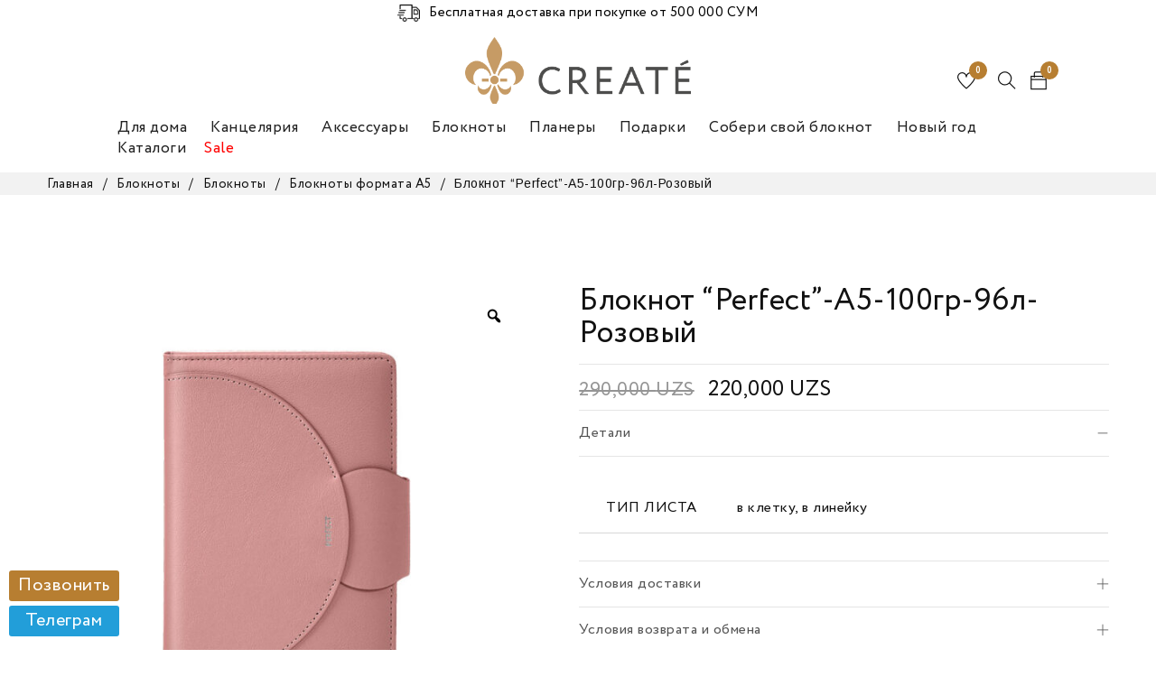

--- FILE ---
content_type: text/html; charset=UTF-8
request_url: https://createuz.com/product/bloknot-perfect-a5-100gr-96l-rozovyj/
body_size: 50511
content:
<!DOCTYPE html>
<html lang="ru-RU">
<head>
		<meta charset="UTF-8" />

			<meta name="viewport" content="width=device-width, initial-scale=1.0, maximum-scale=1" />
	
	<link rel="profile" href="//gmpg.org/xfn/11" />
				<link rel="shortcut icon" href="https://createuz.com/wp-content/uploads/2020/04/00000000_0001_Векторный-смарт-объект.png" />
						<script>document.documentElement.className = document.documentElement.className + ' yes-js js_active js'</script>
				<title>Купить Блокнот &quot;Perfect&quot;-A5-100гр-96л-Розовый в Ташкенте • Create&#039;</title>
<meta name="description" content="Цена — от 220000 сум. Блокнот &quot;Perfect&quot;-A5-100гр-96л-Розовый в Ташкенте. Доставка по Узбекистану. Гарантия качества. Заказывайте в интернет-магазине «Create&#039;»." />
<meta name="robots" content="index, follow" />
<meta name="googlebot" content="index, follow, max-snippet:-1, max-image-preview:large, max-video-preview:-1" />
<meta name="bingbot" content="index, follow, max-snippet:-1, max-image-preview:large, max-video-preview:-1" />
<link rel="canonical" href="https://createuz.com/product/bloknot-perfect-a5-100gr-96l-rozovyj/" />
<script type="application/ld+json">{"@context" : "https://schema.org","@type" : "Organization","logo": "https:\/\/createuz.com\/wp-content\/uploads\/2020\/04\/00000000_0002_--.png","name" : "Create'","url" : "https:\/\/createuz.com","sameAs" : ["https:\/\/facebook.com\/createuz", "https:\/\/instagram.com\/createuz"]}</script>
<meta property="og:url" content="https://createuz.com/product/bloknot-perfect-a5-100gr-96l-rozovyj/" />
<meta property="og:site_name" content="Create&#039;" />
<meta property="og:locale" content="ru_RU" />
<meta property="og:type" content="product" />
<meta property="article:author" content="https://facebook.com/createuz" />
<meta property="article:publisher" content="https://facebook.com/createuz" />
<meta property="og:title" content="Купить Блокнот &quot;Perfect&quot;-A5-100гр-96л-Розовый в Ташкенте • Create&#039;" />
<meta property="og:description" content="Цена — от 220000 сум. Блокнот &quot;Perfect&quot;-A5-100гр-96л-Розовый в Ташкенте. Доставка по Узбекистану. Гарантия качества. Заказывайте в интернет-магазине «Create&#039;»." />
<meta property="og:image" content="https://createuz.com/wp-content/uploads/2023/11/799bad5a3b514f096e69bbc4a7896cd9_111023171002.jpeg" />
<meta property="og:image:secure_url" content="https://createuz.com/wp-content/uploads/2023/11/799bad5a3b514f096e69bbc4a7896cd9_111023171002.jpeg" />
<meta property="og:image:width" content="800" />
<meta property="og:image:height" content="800" />
<meta name="twitter:card" content="summary" />
<meta name="twitter:title" content="Купить Блокнот &quot;Perfect&quot;-A5-100гр-96л-Розовый в Ташкенте • Create&#039;" />
<meta name="twitter:description" content="Цена — от 220000 сум. Блокнот &quot;Perfect&quot;-A5-100гр-96л-Розовый в Ташкенте. Доставка по Узбекистану. Гарантия качества. Заказывайте в интернет-магазине «Create&#039;»." />
<meta name="twitter:image" content="https://createuz.com/wp-content/uploads/2023/11/799bad5a3b514f096e69bbc4a7896cd9_111023171002.jpeg" />
<link rel='dns-prefetch' href='//cdn.jsdelivr.net' />
<link rel='dns-prefetch' href='//use.fontawesome.com' />
<link rel='dns-prefetch' href='//telegram.org' />
<link rel='dns-prefetch' href='//cdnjs.cloudflare.com' />
<link rel='dns-prefetch' href='//fonts.googleapis.com' />
<link rel='preconnect' href='https://fonts.gstatic.com' crossorigin />
<link rel="alternate" type="application/rss+xml" title="Create&#039; &raquo; Лента" href="https://createuz.com/feed/" />
<link rel="alternate" type="application/rss+xml" title="Create&#039; &raquo; Лента комментариев" href="https://createuz.com/comments/feed/" />
<script type="text/javascript">
/* <![CDATA[ */
window._wpemojiSettings = {"baseUrl":"https:\/\/s.w.org\/images\/core\/emoji\/14.0.0\/72x72\/","ext":".png","svgUrl":"https:\/\/s.w.org\/images\/core\/emoji\/14.0.0\/svg\/","svgExt":".svg","source":{"concatemoji":"https:\/\/createuz.com\/wp-includes\/js\/wp-emoji-release.min.js?ver=6.4.7"}};
/*! This file is auto-generated */
!function(i,n){var o,s,e;function c(e){try{var t={supportTests:e,timestamp:(new Date).valueOf()};sessionStorage.setItem(o,JSON.stringify(t))}catch(e){}}function p(e,t,n){e.clearRect(0,0,e.canvas.width,e.canvas.height),e.fillText(t,0,0);var t=new Uint32Array(e.getImageData(0,0,e.canvas.width,e.canvas.height).data),r=(e.clearRect(0,0,e.canvas.width,e.canvas.height),e.fillText(n,0,0),new Uint32Array(e.getImageData(0,0,e.canvas.width,e.canvas.height).data));return t.every(function(e,t){return e===r[t]})}function u(e,t,n){switch(t){case"flag":return n(e,"\ud83c\udff3\ufe0f\u200d\u26a7\ufe0f","\ud83c\udff3\ufe0f\u200b\u26a7\ufe0f")?!1:!n(e,"\ud83c\uddfa\ud83c\uddf3","\ud83c\uddfa\u200b\ud83c\uddf3")&&!n(e,"\ud83c\udff4\udb40\udc67\udb40\udc62\udb40\udc65\udb40\udc6e\udb40\udc67\udb40\udc7f","\ud83c\udff4\u200b\udb40\udc67\u200b\udb40\udc62\u200b\udb40\udc65\u200b\udb40\udc6e\u200b\udb40\udc67\u200b\udb40\udc7f");case"emoji":return!n(e,"\ud83e\udef1\ud83c\udffb\u200d\ud83e\udef2\ud83c\udfff","\ud83e\udef1\ud83c\udffb\u200b\ud83e\udef2\ud83c\udfff")}return!1}function f(e,t,n){var r="undefined"!=typeof WorkerGlobalScope&&self instanceof WorkerGlobalScope?new OffscreenCanvas(300,150):i.createElement("canvas"),a=r.getContext("2d",{willReadFrequently:!0}),o=(a.textBaseline="top",a.font="600 32px Arial",{});return e.forEach(function(e){o[e]=t(a,e,n)}),o}function t(e){var t=i.createElement("script");t.src=e,t.defer=!0,i.head.appendChild(t)}"undefined"!=typeof Promise&&(o="wpEmojiSettingsSupports",s=["flag","emoji"],n.supports={everything:!0,everythingExceptFlag:!0},e=new Promise(function(e){i.addEventListener("DOMContentLoaded",e,{once:!0})}),new Promise(function(t){var n=function(){try{var e=JSON.parse(sessionStorage.getItem(o));if("object"==typeof e&&"number"==typeof e.timestamp&&(new Date).valueOf()<e.timestamp+604800&&"object"==typeof e.supportTests)return e.supportTests}catch(e){}return null}();if(!n){if("undefined"!=typeof Worker&&"undefined"!=typeof OffscreenCanvas&&"undefined"!=typeof URL&&URL.createObjectURL&&"undefined"!=typeof Blob)try{var e="postMessage("+f.toString()+"("+[JSON.stringify(s),u.toString(),p.toString()].join(",")+"));",r=new Blob([e],{type:"text/javascript"}),a=new Worker(URL.createObjectURL(r),{name:"wpTestEmojiSupports"});return void(a.onmessage=function(e){c(n=e.data),a.terminate(),t(n)})}catch(e){}c(n=f(s,u,p))}t(n)}).then(function(e){for(var t in e)n.supports[t]=e[t],n.supports.everything=n.supports.everything&&n.supports[t],"flag"!==t&&(n.supports.everythingExceptFlag=n.supports.everythingExceptFlag&&n.supports[t]);n.supports.everythingExceptFlag=n.supports.everythingExceptFlag&&!n.supports.flag,n.DOMReady=!1,n.readyCallback=function(){n.DOMReady=!0}}).then(function(){return e}).then(function(){var e;n.supports.everything||(n.readyCallback(),(e=n.source||{}).concatemoji?t(e.concatemoji):e.wpemoji&&e.twemoji&&(t(e.twemoji),t(e.wpemoji)))}))}((window,document),window._wpemojiSettings);
/* ]]> */
</script>
<style id='wp-emoji-styles-inline-css' type='text/css'>

	img.wp-smiley, img.emoji {
		display: inline !important;
		border: none !important;
		box-shadow: none !important;
		height: 1em !important;
		width: 1em !important;
		margin: 0 0.07em !important;
		vertical-align: -0.1em !important;
		background: none !important;
		padding: 0 !important;
	}
</style>
<link rel='stylesheet' id='wp-block-library-css' href='https://createuz.com/wp-includes/css/dist/block-library/style.min.css?ver=6.4.7' type='text/css' media='all' />
<link rel='stylesheet' id='wc-block-vendors-style-css' href='https://createuz.com/wp-content/plugins/woocommerce/packages/woocommerce-blocks/build/vendors-style.css?ver=3.1.0' type='text/css' media='all' />
<link rel='stylesheet' id='wc-block-style-css' href='https://createuz.com/wp-content/plugins/woocommerce/packages/woocommerce-blocks/build/style.css?ver=3.1.0' type='text/css' media='all' />
<style id='classic-theme-styles-inline-css' type='text/css'>
/*! This file is auto-generated */
.wp-block-button__link{color:#fff;background-color:#32373c;border-radius:9999px;box-shadow:none;text-decoration:none;padding:calc(.667em + 2px) calc(1.333em + 2px);font-size:1.125em}.wp-block-file__button{background:#32373c;color:#fff;text-decoration:none}
</style>
<style id='global-styles-inline-css' type='text/css'>
body{--wp--preset--color--black: #000000;--wp--preset--color--cyan-bluish-gray: #abb8c3;--wp--preset--color--white: #ffffff;--wp--preset--color--pale-pink: #f78da7;--wp--preset--color--vivid-red: #cf2e2e;--wp--preset--color--luminous-vivid-orange: #ff6900;--wp--preset--color--luminous-vivid-amber: #fcb900;--wp--preset--color--light-green-cyan: #7bdcb5;--wp--preset--color--vivid-green-cyan: #00d084;--wp--preset--color--pale-cyan-blue: #8ed1fc;--wp--preset--color--vivid-cyan-blue: #0693e3;--wp--preset--color--vivid-purple: #9b51e0;--wp--preset--gradient--vivid-cyan-blue-to-vivid-purple: linear-gradient(135deg,rgba(6,147,227,1) 0%,rgb(155,81,224) 100%);--wp--preset--gradient--light-green-cyan-to-vivid-green-cyan: linear-gradient(135deg,rgb(122,220,180) 0%,rgb(0,208,130) 100%);--wp--preset--gradient--luminous-vivid-amber-to-luminous-vivid-orange: linear-gradient(135deg,rgba(252,185,0,1) 0%,rgba(255,105,0,1) 100%);--wp--preset--gradient--luminous-vivid-orange-to-vivid-red: linear-gradient(135deg,rgba(255,105,0,1) 0%,rgb(207,46,46) 100%);--wp--preset--gradient--very-light-gray-to-cyan-bluish-gray: linear-gradient(135deg,rgb(238,238,238) 0%,rgb(169,184,195) 100%);--wp--preset--gradient--cool-to-warm-spectrum: linear-gradient(135deg,rgb(74,234,220) 0%,rgb(151,120,209) 20%,rgb(207,42,186) 40%,rgb(238,44,130) 60%,rgb(251,105,98) 80%,rgb(254,248,76) 100%);--wp--preset--gradient--blush-light-purple: linear-gradient(135deg,rgb(255,206,236) 0%,rgb(152,150,240) 100%);--wp--preset--gradient--blush-bordeaux: linear-gradient(135deg,rgb(254,205,165) 0%,rgb(254,45,45) 50%,rgb(107,0,62) 100%);--wp--preset--gradient--luminous-dusk: linear-gradient(135deg,rgb(255,203,112) 0%,rgb(199,81,192) 50%,rgb(65,88,208) 100%);--wp--preset--gradient--pale-ocean: linear-gradient(135deg,rgb(255,245,203) 0%,rgb(182,227,212) 50%,rgb(51,167,181) 100%);--wp--preset--gradient--electric-grass: linear-gradient(135deg,rgb(202,248,128) 0%,rgb(113,206,126) 100%);--wp--preset--gradient--midnight: linear-gradient(135deg,rgb(2,3,129) 0%,rgb(40,116,252) 100%);--wp--preset--font-size--small: 13px;--wp--preset--font-size--medium: 20px;--wp--preset--font-size--large: 36px;--wp--preset--font-size--x-large: 42px;--wp--preset--spacing--20: 0.44rem;--wp--preset--spacing--30: 0.67rem;--wp--preset--spacing--40: 1rem;--wp--preset--spacing--50: 1.5rem;--wp--preset--spacing--60: 2.25rem;--wp--preset--spacing--70: 3.38rem;--wp--preset--spacing--80: 5.06rem;--wp--preset--shadow--natural: 6px 6px 9px rgba(0, 0, 0, 0.2);--wp--preset--shadow--deep: 12px 12px 50px rgba(0, 0, 0, 0.4);--wp--preset--shadow--sharp: 6px 6px 0px rgba(0, 0, 0, 0.2);--wp--preset--shadow--outlined: 6px 6px 0px -3px rgba(255, 255, 255, 1), 6px 6px rgba(0, 0, 0, 1);--wp--preset--shadow--crisp: 6px 6px 0px rgba(0, 0, 0, 1);}:where(.is-layout-flex){gap: 0.5em;}:where(.is-layout-grid){gap: 0.5em;}body .is-layout-flow > .alignleft{float: left;margin-inline-start: 0;margin-inline-end: 2em;}body .is-layout-flow > .alignright{float: right;margin-inline-start: 2em;margin-inline-end: 0;}body .is-layout-flow > .aligncenter{margin-left: auto !important;margin-right: auto !important;}body .is-layout-constrained > .alignleft{float: left;margin-inline-start: 0;margin-inline-end: 2em;}body .is-layout-constrained > .alignright{float: right;margin-inline-start: 2em;margin-inline-end: 0;}body .is-layout-constrained > .aligncenter{margin-left: auto !important;margin-right: auto !important;}body .is-layout-constrained > :where(:not(.alignleft):not(.alignright):not(.alignfull)){max-width: var(--wp--style--global--content-size);margin-left: auto !important;margin-right: auto !important;}body .is-layout-constrained > .alignwide{max-width: var(--wp--style--global--wide-size);}body .is-layout-flex{display: flex;}body .is-layout-flex{flex-wrap: wrap;align-items: center;}body .is-layout-flex > *{margin: 0;}body .is-layout-grid{display: grid;}body .is-layout-grid > *{margin: 0;}:where(.wp-block-columns.is-layout-flex){gap: 2em;}:where(.wp-block-columns.is-layout-grid){gap: 2em;}:where(.wp-block-post-template.is-layout-flex){gap: 1.25em;}:where(.wp-block-post-template.is-layout-grid){gap: 1.25em;}.has-black-color{color: var(--wp--preset--color--black) !important;}.has-cyan-bluish-gray-color{color: var(--wp--preset--color--cyan-bluish-gray) !important;}.has-white-color{color: var(--wp--preset--color--white) !important;}.has-pale-pink-color{color: var(--wp--preset--color--pale-pink) !important;}.has-vivid-red-color{color: var(--wp--preset--color--vivid-red) !important;}.has-luminous-vivid-orange-color{color: var(--wp--preset--color--luminous-vivid-orange) !important;}.has-luminous-vivid-amber-color{color: var(--wp--preset--color--luminous-vivid-amber) !important;}.has-light-green-cyan-color{color: var(--wp--preset--color--light-green-cyan) !important;}.has-vivid-green-cyan-color{color: var(--wp--preset--color--vivid-green-cyan) !important;}.has-pale-cyan-blue-color{color: var(--wp--preset--color--pale-cyan-blue) !important;}.has-vivid-cyan-blue-color{color: var(--wp--preset--color--vivid-cyan-blue) !important;}.has-vivid-purple-color{color: var(--wp--preset--color--vivid-purple) !important;}.has-black-background-color{background-color: var(--wp--preset--color--black) !important;}.has-cyan-bluish-gray-background-color{background-color: var(--wp--preset--color--cyan-bluish-gray) !important;}.has-white-background-color{background-color: var(--wp--preset--color--white) !important;}.has-pale-pink-background-color{background-color: var(--wp--preset--color--pale-pink) !important;}.has-vivid-red-background-color{background-color: var(--wp--preset--color--vivid-red) !important;}.has-luminous-vivid-orange-background-color{background-color: var(--wp--preset--color--luminous-vivid-orange) !important;}.has-luminous-vivid-amber-background-color{background-color: var(--wp--preset--color--luminous-vivid-amber) !important;}.has-light-green-cyan-background-color{background-color: var(--wp--preset--color--light-green-cyan) !important;}.has-vivid-green-cyan-background-color{background-color: var(--wp--preset--color--vivid-green-cyan) !important;}.has-pale-cyan-blue-background-color{background-color: var(--wp--preset--color--pale-cyan-blue) !important;}.has-vivid-cyan-blue-background-color{background-color: var(--wp--preset--color--vivid-cyan-blue) !important;}.has-vivid-purple-background-color{background-color: var(--wp--preset--color--vivid-purple) !important;}.has-black-border-color{border-color: var(--wp--preset--color--black) !important;}.has-cyan-bluish-gray-border-color{border-color: var(--wp--preset--color--cyan-bluish-gray) !important;}.has-white-border-color{border-color: var(--wp--preset--color--white) !important;}.has-pale-pink-border-color{border-color: var(--wp--preset--color--pale-pink) !important;}.has-vivid-red-border-color{border-color: var(--wp--preset--color--vivid-red) !important;}.has-luminous-vivid-orange-border-color{border-color: var(--wp--preset--color--luminous-vivid-orange) !important;}.has-luminous-vivid-amber-border-color{border-color: var(--wp--preset--color--luminous-vivid-amber) !important;}.has-light-green-cyan-border-color{border-color: var(--wp--preset--color--light-green-cyan) !important;}.has-vivid-green-cyan-border-color{border-color: var(--wp--preset--color--vivid-green-cyan) !important;}.has-pale-cyan-blue-border-color{border-color: var(--wp--preset--color--pale-cyan-blue) !important;}.has-vivid-cyan-blue-border-color{border-color: var(--wp--preset--color--vivid-cyan-blue) !important;}.has-vivid-purple-border-color{border-color: var(--wp--preset--color--vivid-purple) !important;}.has-vivid-cyan-blue-to-vivid-purple-gradient-background{background: var(--wp--preset--gradient--vivid-cyan-blue-to-vivid-purple) !important;}.has-light-green-cyan-to-vivid-green-cyan-gradient-background{background: var(--wp--preset--gradient--light-green-cyan-to-vivid-green-cyan) !important;}.has-luminous-vivid-amber-to-luminous-vivid-orange-gradient-background{background: var(--wp--preset--gradient--luminous-vivid-amber-to-luminous-vivid-orange) !important;}.has-luminous-vivid-orange-to-vivid-red-gradient-background{background: var(--wp--preset--gradient--luminous-vivid-orange-to-vivid-red) !important;}.has-very-light-gray-to-cyan-bluish-gray-gradient-background{background: var(--wp--preset--gradient--very-light-gray-to-cyan-bluish-gray) !important;}.has-cool-to-warm-spectrum-gradient-background{background: var(--wp--preset--gradient--cool-to-warm-spectrum) !important;}.has-blush-light-purple-gradient-background{background: var(--wp--preset--gradient--blush-light-purple) !important;}.has-blush-bordeaux-gradient-background{background: var(--wp--preset--gradient--blush-bordeaux) !important;}.has-luminous-dusk-gradient-background{background: var(--wp--preset--gradient--luminous-dusk) !important;}.has-pale-ocean-gradient-background{background: var(--wp--preset--gradient--pale-ocean) !important;}.has-electric-grass-gradient-background{background: var(--wp--preset--gradient--electric-grass) !important;}.has-midnight-gradient-background{background: var(--wp--preset--gradient--midnight) !important;}.has-small-font-size{font-size: var(--wp--preset--font-size--small) !important;}.has-medium-font-size{font-size: var(--wp--preset--font-size--medium) !important;}.has-large-font-size{font-size: var(--wp--preset--font-size--large) !important;}.has-x-large-font-size{font-size: var(--wp--preset--font-size--x-large) !important;}
.wp-block-navigation a:where(:not(.wp-element-button)){color: inherit;}
:where(.wp-block-post-template.is-layout-flex){gap: 1.25em;}:where(.wp-block-post-template.is-layout-grid){gap: 1.25em;}
:where(.wp-block-columns.is-layout-flex){gap: 2em;}:where(.wp-block-columns.is-layout-grid){gap: 2em;}
.wp-block-pullquote{font-size: 1.5em;line-height: 1.6;}
</style>
<style id='bogo-dummy-handle-inline-css' type='text/css'>

            .pi-msg-title{
                background:#cccccc;
                color:#000000;
            }
        
</style>
<style id='bogo-dummy-cat-msg-handle-inline-css' type='text/css'>

            div.pi-bogo-cat-msg-container{
                background:#cccccc;
                color:#000000;
            }
        
</style>
<link rel='stylesheet' id='buy-one-get-one-free-woocommerce-css' href='https://createuz.com/wp-content/plugins/buy-one-get-one-free-pro/public/css/buy-one-get-one-free-woocommerce-public.css?ver=1.4.17' type='text/css' media='all' />
<link rel='stylesheet' id='contact-form-7-css' href='https://createuz.com/wp-content/plugins/contact-form-7/includes/css/styles.css?ver=5.2.2' type='text/css' media='all' />
<link rel='stylesheet' id='gmp-bootstrap-css' href='https://cdn.jsdelivr.net/npm/bootstrap@5.1.3/dist/css/bootstrap.min.css?ver=6.4.7' type='text/css' media='all' />
<link rel='stylesheet' id='gmp-font-awesome-css' href='https://use.fontawesome.com/releases/v6.1.1/css/all.css?ver=6.4.7' type='text/css' media='all' />
<link rel='stylesheet' id='gmp-animate-css' href='https://cdnjs.cloudflare.com/ajax/libs/animate.css/4.1.1/animate.min.css?ver=6.4.7' type='text/css' media='all' />
<link rel='stylesheet' id='gmp-custom-style-css' href='https://createuz.com/wp-content/plugins/green-market/css/styles.css?ver=6.4.7' type='text/css' media='all' />
<link rel='stylesheet' id='rs-plugin-settings-css' href='https://createuz.com/wp-content/plugins/revslider/public/assets/css/rs6.css?ver=6.2.1' type='text/css' media='all' />
<style id='rs-plugin-settings-inline-css' type='text/css'>
#rs-demo-id {}
</style>
<link rel='stylesheet' id='js_composer_front-css' href='https://createuz.com/wp-content/plugins/js_composer/assets/css/js_composer.min.css?ver=6.1' type='text/css' media='all' />
<link rel='stylesheet' id='ts-shortcode-css' href='https://createuz.com/wp-content/plugins/themesky/css/shortcode.css?ver=1.0.0' type='text/css' media='all' />
<link rel='stylesheet' id='owl-carousel-css' href='https://createuz.com/wp-content/plugins/themesky/css/owl.carousel.css?ver=1.0.0' type='text/css' media='all' />
<link rel='stylesheet' id='topbar-css' href='https://createuz.com/wp-content/plugins/top-bar/inc/../css/topbar_style.css?ver=6.4.7' type='text/css' media='all' />
<link rel='stylesheet' id='photoswipe-css' href='https://createuz.com/wp-content/plugins/woocommerce/assets/css/photoswipe/photoswipe.min.css?ver=4.5.3' type='text/css' media='all' />
<link rel='stylesheet' id='photoswipe-default-skin-css' href='https://createuz.com/wp-content/plugins/woocommerce/assets/css/photoswipe/default-skin/default-skin.min.css?ver=4.5.3' type='text/css' media='all' />
<link rel='stylesheet' id='woocommerce-layout-css' href='https://createuz.com/wp-content/plugins/woocommerce/assets/css/woocommerce-layout.css?ver=4.5.3' type='text/css' media='all' />
<link rel='stylesheet' id='woocommerce-smallscreen-css' href='https://createuz.com/wp-content/plugins/woocommerce/assets/css/woocommerce-smallscreen.css?ver=4.5.3' type='text/css' media='only screen and (max-width: 768px)' />
<link rel='stylesheet' id='woocommerce-general-css' href='https://createuz.com/wp-content/plugins/woocommerce/assets/css/woocommerce.css?ver=4.5.3' type='text/css' media='all' />
<style id='woocommerce-inline-inline-css' type='text/css'>
.woocommerce form .form-row .required { visibility: visible; }
</style>
<link rel='stylesheet' id='main-stylesheet-css' href='https://createuz.com/wp-content/plugins/zoodpay/assest/css/custom.css?ver=6.4.7' type='text/css' media='all' />
<link rel='stylesheet' id='megamenu-css' href='https://createuz.com/wp-content/uploads/maxmegamenu/style.css?ver=112c4c' type='text/css' media='all' />
<link rel='stylesheet' id='dashicons-css' href='https://createuz.com/wp-includes/css/dashicons.min.css?ver=6.4.7' type='text/css' media='all' />
<style id='dashicons-inline-css' type='text/css'>
[data-font="Dashicons"]:before {font-family: 'Dashicons' !important;content: attr(data-icon) !important;speak: none !important;font-weight: normal !important;font-variant: normal !important;text-transform: none !important;line-height: 1 !important;font-style: normal !important;-webkit-font-smoothing: antialiased !important;-moz-osx-font-smoothing: grayscale !important;}
</style>
<link rel='stylesheet' id='rtwpvg-slider-css' href='https://createuz.com/wp-content/plugins/woo-product-variation-gallery/assets/css/slick.min.css?ver=1.8.1' type='text/css' media='all' />
<link rel='stylesheet' id='rtwpvg-css' href='https://createuz.com/wp-content/plugins/woo-product-variation-gallery/assets/css/rtwpvg.min.css?ver=1769778372' type='text/css' media='all' />
<style id='rtwpvg-inline-css' type='text/css'>
        
            :root {
                --rtwpvg-thumbnail-gap: 5px;
                --rtwpvg-gallery-margin-bottom: 30px;
                --rtwpvg-single-image-size: 600px;
            }

            /* Large Screen / Default Width */
            .rtwpvg-images {
                max-width: 45%;
            }

            /* MD, Desktops */
            
            /* SM Devices, Tablets */
                        @media only screen and (max-width: 768px) {
                .rtwpvg-images {
                    width: 720px;
                    max-width: 100% !important;
                }
            }

            
            /* XSM Devices, Phones */
                        @media only screen and (max-width: 480px) {
                .rtwpvg-images {
                    width: 320px;
                    max-width: 100% !important;
                }
            }

                    
        
</style>
<link rel='stylesheet' id='catana-reset-css' href='https://createuz.com/wp-content/themes/catana/css/reset.css?ver=1.0.3' type='text/css' media='all' />
<link rel='stylesheet' id='catana-style-css' href='https://createuz.com/wp-content/themes/catana/style.css?ver=1.0.3' type='text/css' media='all' />
<link rel='stylesheet' id='catana-child-style-css' href='https://createuz.com/wp-content/themes/catana-child/style.css?ver=v.1.0.0' type='text/css' media='all' />
<link rel='stylesheet' id='bellows-css' href='https://createuz.com/wp-content/plugins/bellows-accordion-menu/assets/css/bellows.min.css?ver=1.2.1' type='text/css' media='all' />
<link rel='stylesheet' id='bellows-font-awesome-css' href='https://createuz.com/wp-content/plugins/bellows-accordion-menu/assets/css/fontawesome/css/font-awesome.min.css?ver=1.2.1' type='text/css' media='all' />
<link rel="preload" as="style" href="https://fonts.googleapis.com/css?family=Arimo:400,700%7CNoto%20Serif:400%7CMontserrat:400,600&#038;display=swap&#038;ver=1721634125" /><link rel="stylesheet" href="https://fonts.googleapis.com/css?family=Arimo:400,700%7CNoto%20Serif:400%7CMontserrat:400,600&#038;display=swap&#038;ver=1721634125" media="print" onload="this.media='all'"><noscript><link rel="stylesheet" href="https://fonts.googleapis.com/css?family=Arimo:400,700%7CNoto%20Serif:400%7CMontserrat:400,600&#038;display=swap&#038;ver=1721634125" /></noscript><link rel='stylesheet' id='font-awesome-css' href='https://createuz.com/wp-content/themes/catana/css/font-awesome.css?ver=1.0.3' type='text/css' media='all' />
<link rel='stylesheet' id='themify-icon-css' href='https://createuz.com/wp-content/themes/catana/css/themify-icons.css?ver=1.0.3' type='text/css' media='all' />
<link rel='stylesheet' id='catana-responsive-css' href='https://createuz.com/wp-content/themes/catana/css/responsive.css?ver=1.0.3' type='text/css' media='all' />
<link rel='stylesheet' id='catana-dynamic-css-css' href='https://createuz.com/wp-content/uploads/catanachild.css?ver=1721634125' type='text/css' media='all' />
<script type="text/javascript" src="https://createuz.com/wp-includes/js/jquery/jquery.min.js?ver=3.7.1" id="jquery-core-js"></script>
<script type="text/javascript" src="https://createuz.com/wp-includes/js/jquery/jquery-migrate.min.js?ver=3.4.1" id="jquery-migrate-js"></script>
<script type="text/javascript" src="https://createuz.com/wp-content/plugins/ajaxified-cart-woocommerce/assets/js/abwc-ajax-cart.min.js?ver=1.0.01" id="abwc-ajax-js-js"></script>
<script type="text/javascript" src="https://createuz.com/wp-content/plugins/ajaxified-cart-woocommerce/assets/js/abwc-ajax-variation-cart.min.js?ver=1.0.01" id="abwc-ajax-variation-js-js"></script>
<script type="text/javascript" src="https://createuz.com/wp-content/plugins/buy-one-get-one-free-pro/public/js/buy-one-get-one-free-woocommerce-public.js?ver=1.4.17" id="buy-one-get-one-free-woocommerce-js"></script>
<script type="text/javascript" src="https://createuz.com/wp-content/plugins/revslider/public/assets/js/rbtools.min.js?ver=6.0" id="tp-tools-js"></script>
<script type="text/javascript" src="https://createuz.com/wp-content/plugins/revslider/public/assets/js/rs6.min.js?ver=6.2.1" id="revmin-js"></script>
<script type="text/javascript" src="https://createuz.com/wp-content/plugins/top-bar/inc/../js/jquery.cookie.js?ver=6.4.7" id="topbar_cookiejs-js"></script>
<script type="text/javascript" id="topbar_frontjs-js-extra">
/* <![CDATA[ */
var tpbr_settings = {"fixed":"notfixed","user_who":"notloggedin","guests_or_users":"all","message":"<p style=\"margin: 0;\"><img src=\"https:\/\/createuz.com\/wp-content\/uploads\/2022\/03\/pinclipart.com_van-clipart_5301841.png\" alt=\"Delivery icon\" style=\"width: 25px;margin-right: 10px;\">\u0411\u0435\u0441\u043f\u043b\u0430\u0442\u043d\u0430\u044f \u0434\u043e\u0441\u0442\u0430\u0432\u043a\u0430 \u043f\u0440\u0438 \u043f\u043e\u043a\u0443\u043f\u043a\u0435 \u043e\u0442 500 000 \u0421\u0423\u041c<\/p>","status":"active","yn_button":"nobutton","color":"#ffffff","button_text":"","button_url":"","button_behavior":"samewindow","is_admin_bar":"no","detect_sticky":"0"};
/* ]]> */
</script>
<script type="text/javascript" src="https://createuz.com/wp-content/plugins/top-bar/inc/../js/tpbr_front.js?ver=6.4.7" id="topbar_frontjs-js"></script>
<script type="text/javascript" src="https://createuz.com/wp-content/plugins/woocommerce/assets/js/jquery-blockui/jquery.blockUI.min.js?ver=2.70" id="jquery-blockui-js"></script>
<script type="text/javascript" id="wc-add-to-cart-js-extra">
/* <![CDATA[ */
var wc_add_to_cart_params = {"ajax_url":"\/wp-admin\/admin-ajax.php","wc_ajax_url":"\/?wc-ajax=%%endpoint%%","i18n_view_cart":"\u041f\u0440\u043e\u0441\u043c\u043e\u0442\u0440 \u043a\u043e\u0440\u0437\u0438\u043d\u044b","cart_url":"https:\/\/createuz.com\/cart\/","is_cart":"","cart_redirect_after_add":"no"};
/* ]]> */
</script>
<script type="text/javascript" src="https://createuz.com/wp-content/plugins/woocommerce/assets/js/frontend/add-to-cart.min.js?ver=4.5.3" id="wc-add-to-cart-js"></script>
<script type="text/javascript" src="https://createuz.com/wp-content/plugins/zoodpay/assest/js/main.js?ver=6.4.7" id="main-script-js"></script>
<script type="text/javascript" src="https://createuz.com/wp-content/plugins/js_composer/assets/js/vendors/woocommerce-add-to-cart.js?ver=6.1" id="vc_woocommerce-add-to-cart-js-js"></script>
<link rel="https://api.w.org/" href="https://createuz.com/wp-json/" /><link rel="alternate" type="application/json" href="https://createuz.com/wp-json/wp/v2/product/161356" /><link rel="EditURI" type="application/rsd+xml" title="RSD" href="https://createuz.com/xmlrpc.php?rsd" />
<meta name="generator" content="WordPress 6.4.7" />
<meta name="generator" content="WooCommerce 4.5.3" />
<link rel='shortlink' href='https://createuz.com/?p=161356' />
<link rel="alternate" type="application/json+oembed" href="https://createuz.com/wp-json/oembed/1.0/embed?url=https%3A%2F%2Fcreateuz.com%2Fproduct%2Fbloknot-perfect-a5-100gr-96l-rozovyj%2F" />
<link rel="alternate" type="text/xml+oembed" href="https://createuz.com/wp-json/oembed/1.0/embed?url=https%3A%2F%2Fcreateuz.com%2Fproduct%2Fbloknot-perfect-a5-100gr-96l-rozovyj%2F&#038;format=xml" />
<meta name="framework" content="Redux 4.1.24" /><style id="bellows-custom-generated-css">
/* Status: Loaded from Transient */

</style><meta name='facebook-domain-verification' content='mumb7628pfrteis4op58jf8sdiyd8q' />
<!-- Yandex.Metrika counter -->
<script type="text/javascript" >
    (function (d, w, c) {
        (w[c] = w[c] || []).push(function() {
            try {
                w.yaCounter66029098 = new Ya.Metrika({
                    id:66029098,
                    clickmap:true,
                    trackLinks:true,
                    accurateTrackBounce:true,
                    webvisor:true,
                    trackHash:true,
                    ecommerce:"dataLayer"
                });
            } catch(e) { }
        });

        var n = d.getElementsByTagName("script")[0],
            s = d.createElement("script"),
            f = function () { n.parentNode.insertBefore(s, n); };
        s.type = "text/javascript";
        s.async = true;
        s.src = "https://mc.yandex.ru/metrika/watch.js";

        if (w.opera == "[object Opera]") {
            d.addEventListener("DOMContentLoaded", f, false);
        } else { f(); }
    })(document, window, "yandex_metrika_callbacks");
</script>
<!-- /Yandex.Metrika counter -->

	<noscript><style>.woocommerce-product-gallery{ opacity: 1 !important; }</style></noscript>
	<meta name="generator" content="Powered by WPBakery Page Builder - drag and drop page builder for WordPress."/>
<style type="text/css" id="custom-background-css">
body.custom-background { background-color: #ffffff; }
</style>
	<meta name="generator" content="Powered by Slider Revolution 6.2.1 - responsive, Mobile-Friendly Slider Plugin for WordPress with comfortable drag and drop interface." />
		<!-- Facebook Pixel Code -->
		<script>
			var aepc_pixel = {"pixel_id":"196542329207106","user":{},"enable_advanced_events":"yes","fire_delay":"0","can_use_sku":"yes","enable_viewcontent":"yes","enable_addtocart":"yes","enable_addtowishlist":"no","enable_initiatecheckout":"yes","enable_addpaymentinfo":"yes","enable_purchase":"yes","allowed_params":{"AddToCart":["value","currency","content_category","content_name","content_type","content_ids"],"AddToWishlist":["value","currency","content_category","content_name","content_type","content_ids"]}},
				aepc_pixel_args = [],
				aepc_extend_args = function( args ) {
					if ( typeof args === 'undefined' ) {
						args = {};
					}

					for(var key in aepc_pixel_args)
						args[key] = aepc_pixel_args[key];

					return args;
				};

			// Extend args
			if ( 'yes' === aepc_pixel.enable_advanced_events ) {
				aepc_pixel_args.userAgent = navigator.userAgent;
				aepc_pixel_args.language = navigator.language;

				if ( document.referrer.indexOf( document.domain ) < 0 ) {
					aepc_pixel_args.referrer = document.referrer;
				}
			}

						!function(f,b,e,v,n,t,s){if(f.fbq)return;n=f.fbq=function(){n.callMethod?
				n.callMethod.apply(n,arguments):n.queue.push(arguments)};if(!f._fbq)f._fbq=n;
				n.push=n;n.loaded=!0;n.version='2.0';n.agent='dvpixelcaffeinewordpress';n.queue=[];t=b.createElement(e);t.async=!0;
				t.src=v;s=b.getElementsByTagName(e)[0];s.parentNode.insertBefore(t,s)}(window,
				document,'script','https://connect.facebook.net/en_US/fbevents.js');
			
						fbq('init', aepc_pixel.pixel_id, aepc_pixel.user);

							setTimeout( function() {
				fbq('track', "PageView", aepc_pixel_args);
			}, aepc_pixel.fire_delay * 1000 );
					</script>
		<!-- End Facebook Pixel Code -->
		<script type="text/javascript">function setREVStartSize(e){			
			try {								
				var pw = document.getElementById(e.c).parentNode.offsetWidth,
					newh;
				pw = pw===0 || isNaN(pw) ? window.innerWidth : pw;
				e.tabw = e.tabw===undefined ? 0 : parseInt(e.tabw);
				e.thumbw = e.thumbw===undefined ? 0 : parseInt(e.thumbw);
				e.tabh = e.tabh===undefined ? 0 : parseInt(e.tabh);
				e.thumbh = e.thumbh===undefined ? 0 : parseInt(e.thumbh);
				e.tabhide = e.tabhide===undefined ? 0 : parseInt(e.tabhide);
				e.thumbhide = e.thumbhide===undefined ? 0 : parseInt(e.thumbhide);
				e.mh = e.mh===undefined || e.mh=="" || e.mh==="auto" ? 0 : parseInt(e.mh,0);		
				if(e.layout==="fullscreen" || e.l==="fullscreen") 						
					newh = Math.max(e.mh,window.innerHeight);				
				else{					
					e.gw = Array.isArray(e.gw) ? e.gw : [e.gw];
					for (var i in e.rl) if (e.gw[i]===undefined || e.gw[i]===0) e.gw[i] = e.gw[i-1];					
					e.gh = e.el===undefined || e.el==="" || (Array.isArray(e.el) && e.el.length==0)? e.gh : e.el;
					e.gh = Array.isArray(e.gh) ? e.gh : [e.gh];
					for (var i in e.rl) if (e.gh[i]===undefined || e.gh[i]===0) e.gh[i] = e.gh[i-1];
										
					var nl = new Array(e.rl.length),
						ix = 0,						
						sl;					
					e.tabw = e.tabhide>=pw ? 0 : e.tabw;
					e.thumbw = e.thumbhide>=pw ? 0 : e.thumbw;
					e.tabh = e.tabhide>=pw ? 0 : e.tabh;
					e.thumbh = e.thumbhide>=pw ? 0 : e.thumbh;					
					for (var i in e.rl) nl[i] = e.rl[i]<window.innerWidth ? 0 : e.rl[i];
					sl = nl[0];									
					for (var i in nl) if (sl>nl[i] && nl[i]>0) { sl = nl[i]; ix=i;}															
					var m = pw>(e.gw[ix]+e.tabw+e.thumbw) ? 1 : (pw-(e.tabw+e.thumbw)) / (e.gw[ix]);					

					newh =  (e.type==="carousel" && e.justify==="true" ? e.gh[ix] : (e.gh[ix] * m)) + (e.tabh + e.thumbh);
				}			
				
				if(window.rs_init_css===undefined) window.rs_init_css = document.head.appendChild(document.createElement("style"));					
				document.getElementById(e.c).height = newh;
				window.rs_init_css.innerHTML += "#"+e.c+"_wrapper { height: "+newh+"px }";				
			} catch(e){
				console.log("Failure at Presize of Slider:" + e)
			}					   
		  };</script>
		<style type="text/css" id="wp-custom-css">
			.fixed {
	    position: fixed;
    z-index: 9999;
    bottom: 10px;
    left: 10px;
		display: block;
}

.fixed a:first-child {
	background: rgba(183,126,49,1);
	color: #fff;
	font-size: 20px;
	padding: 5px 10px;
	border-radius: 3px;
	display: block;
	margin-bottom: 5px;
}
.fixed a:last-child {
	background: #229ED9;
	color: #fff;
	font-size: 20px;
	padding: 5px 10px;
	border-radius: 3px;
	display: block;
	margin-bottom: 5px;
	text-align: center;
}



.header-top {
	display: none;
}

.ts-product-attribute div[data-value="belyj"] {
	border: 1px solid;
}
.header-sticky .container {
	width: 100%;
}
#tpbr_topbar {
	height: 30px;
	border-bottom: 1px solid black;
}
#tpbr_topbar p {
	line-height: 1.2;
	color: #000;
}
.woocommerce div.product .summary .yith-wcwl-add-to-wishlist {
	margin: 0;
	display: none;
}
.woocommerce div.product .summary form .yith-wcwl-add-to-wishlist {
	display: block !important;
}
/*++++++++++FOOTER+++++++++++*/
.footer {
	padding-top: 30px;
	display: flex;
	justify-content: space-between;
	padding-bottom: 10px;
}
.foot-soc {
	margin-left: 50px;
	display: flex;
	justify-content: center;
} .foot-soc li {
	margin-right: 30px;
}
.footer2, .footer3 {
	padding-top: 25px;
}
.copyright {
	text-align: center; 
	font-size: 16px;
	padding: 10px;
	margin: auto;
	color: #000;
}
.footer1 {
	text-align: center;
}
.footer1 ul li {
	margin-bottom: 15px;
}
.footer1 p {
	margin: 0;
	margin-bottom: 10px;
}
.footer1 img {
	margin: 0;
}
 .footer-container a:hover {
    color: rgba(183,126,49,1) !important;
}
.end-footer {
	background: #fff !important;
}
.info-phone {
	margin-left: 20px;
}
/*+++++++++++++++++++++++++++*/
.product-label {
	top: 5px !important;
	left: 5px !important;
}
.woocommerce .product .product-label > div > span {
	min-width: 50px;
}
.quickshop .button-tooltip {
	line-height: 14px !important;
}
#to-top {
	right: 20px;
  bottom: 20px;
}
#to-top a {
	border-radius: 50%;
}
.wishlist-number {
	color: #fff; 
	background-color: rgba(183,126,49,1);
}
.breadcrumb-title-wrapper {
	padding: 0 !important;
	text-align: left;
	font-size: 14px;
}
.woocommerce-result-count {
	display: none;
}
.wishlist-number {
	right: 7px !important
}
.my-wishlist-wrapper {
	height: 31px;
}
.header-right {
	padding-top: 20px;
}
.payment_method_payme img {

    max-width: 33%;
}
.archive #left-sidebar {
	width: 28% !important;
}
.archive #main-content {
	width: 72% !important;
}
.logo-wrapper {
	height: 100px !important;
}
.meta-wrapper h3 a {
	font-weight: bold;
}
.ti-truck {
	margin-right: 10px;
	font-size: 18px;
}
.ti-truck:before {
    content: "\e66d";
		font-family: 'themify';
}
.dashicons-search {
	font-family: 'dashicons' !important;
}
.top-filter-widget-area-button {
	display: none;
}
/*========SCORLL-FILTER======*/
.woocommerce-widget-layered-nav-list {
	max-height:280px;
	overflow: hidden; 
	overflow-y: scroll;
	height: auto;
	
}
.woocommerce-widget-layered-nav-list::-webkit-scrollbar {
      width: 5px;
}

.woocommerce-widget-layered-nav-list::-webkit-scrollbar-track {
      background-color: #fff;
} 
.woocommerce-widget-layered-nav-list::-webkit-scrollbar-thumb {
      background-color: #888;
} 
.woocommerce-widget-layered-nav-list::-webkit-scrollbar-button {
      background-color: #fff;
} 
.woocommerce-widget-layered-nav-list::-webkit-scrollbar-corner {
      background-color: black;
} 
/*===========================*/
.bellows-item-level-0 a {
	padding-left: 0 !important;
}
.bellows-item-level-1 a {
	padding-left: 25px !important;
}
.bellows-item-level-2 a {
	padding-left: 50px !important;
}
.bot-ban-1 {
	width: 45%;
}
.bot-ban-2 {
	width: 55%;
}
.bot-ban-2 .wpb_content_element:first-child {
	margin-bottom: 20px !important;
}
.bot-ban-2 .wpb_wrapper {
	position: relative;
}
.ban-text-1 {
	position: absolute;
  top: 18%;
  right: 3%;
	width: 250px;
	font-size: 18px;
  line-height: 24px;
}
.ban-text-2 {
	position: absolute;
  bottom: 16%;
  right: 0%;
	width: 250px;
	font-size: 18px;
  line-height: 24px;
}
.woocommerce-billing-fields h3 {
	font-size: 20px !important;
}
.bellows .bellows-nav .bellows-subtoggle .fa {
	text-align: right;
}
.archive .page-container {
	padding-top: 30px !important;
}
.reset-but:hover a {
	color: #fff !important;
}
.reset-but {
	width: 100%;
}
.ts-sidebar-content .ts-tiny-cart-wrapper {
	padding-top: 20px;
}
abbr.required {
	color: #ff0000 !important;
}
.woocommerce-cart-form td.product-name {
	padding-right: 20px !important;
}
.woocommerce div.product form.cart .button {
	border-color: #000;
  color: #fff;
  background-color: #000;
}
.woocommerce-product-attributes tr  {
	background: #fff !important;
	border-bottom: 1px solid rgba(215,215,215,1);
}
.variations tr {
	background: #fff !important;
}
#mega-menu-wrap-primary #mega-menu-primary li.mega-menu-megamenu > ul.mega-sub-menu > li.mega-menu-row .mega-menu-column > ul.mega-sub-menu > li.mega-menu-item {
	padding: 15px 10px 15px 10px !important;
}
#ts-shopping-cart-sidebar .close {
	top: 45px;
}
#billing_country_field {
	display: none;
}
.variations td {
	padding: 5px !important;
}
#mega-menu-item-92478 a{
	color: red !important;
}
.woocommerce div.product .entry-title {
	    margin: 0 0 15px 0;
    padding: 0 0 15px 0;
}
.woocommerce div.product .summary > .price {
	margin-bottom: 10px;
}
#mega-menu-item-65325 a, #menu-item-65324 a {
	color: #f00 !important;
}
#mega-menu-67898-0 .mega-menu-column .mega-menu-item-has-children .mega-menu-item-has-children li a {
	font-weight: 400 !important;
}
#mega-menu-67898-0 .mega-menu-item-has-children li a {
	font-weight: 700 !important;
}
#shipping_method label {
	font-size: 16px !important;
}
#payme_form .cancel {
	margin-bottom: -21px;
}
div.header-right > div {
	margin-left: 15px !important;
	}
.is-sticky .header-right {
    padding-top: 0px !important;
	}
.woocommerce-product-attributes-item__label {
	width: 30% !important;
}
label.wcvaswatchlabel {
	    border: solid 1px black !important;
}
#smotret a {
	padding: 7px;
  padding-top: 10px;
  border: 1px solid white;
}
#smotret {
	margin: 0;
	font-size: 18px;
}
#primary .muj-button {
	position: absolute;
  right: 190px;
  bottom: 120px;
}
#primary .muj-button a {
	    color: #555;
    font-weight: 700;
    background-color: #f8f7fd;
    border: 2px solid #555;
	font-size: 21px;
    padding-top: 12px;
    padding-bottom: 10px;
    padding-left: 50px;
    padding-right: 50px;
}
.dlya-muj {
	position: absolute;
  right: 96px;
  z-index: 2;
  bottom: 200px;
}
#muj1 {
	    font-size: 30px;
}
#muj2 {
	    font-size: 30px;
    font-weight: 300;
}
.dow-link a {
	display: block;
	margin-bottom: 30px;
}





@media only screen and (max-width: 600px) {
	header .logo-wrapper > .logo {
    line-height: 2;
}
	.post-40170 .vc_custom_1595516041805 {
		padding: 0px !important;
}
	.ts-floating-sidebar .ts-sidebar-content {
		top: 15px;
	}
	.fade-row {
		display: none !important;
	}
.footer {
	padding-top: 30px;
	display: block;
	padding-bottom: 20px;
}
 .ftr {
		width: 100%;
	}
	.copyright {
		font-size: 10px;
	}
	.footer1 {
		text-align: center;
	}
	.socials {
		justify-content: center;
		margin-left: 0px;
	}
	.socials li {
		margin: 0 20px;
	}
	#tpbr_topbar p {
		font-size: 12px;
	}
 .header-right {
    width: 29% !important;
	 padding-top: 0px;
}
	.my-wishlist-wrapper {
		height: 30px;
	}
.wishlist-number {
	right: -4px !important
}
	.ts-col-24 {
	width: 100% !important;
}
.ts-banner.banner-style-default header .heading-text {
    font-size: 25px; 
	}
	.footer2 ul, .footer3 ul {
	text-align: center;
}
	.breadcrumb-title-wrapper {
	font-size: 14px;
		margin-top: 15px;
}
	.my-wishlist-wrapper {
		display: none;
	}
	.header-right .shopping-cart-wrapper {
    display: block !important;
}
	.top-filter-widget-area-button {
		display: block !important;
	}
	#left-sidebar {
		display: none;
	}
	.archive #main-content {
    width: 100% !important;
}
	.before-loop-wrapper {
		display: flex;
		justify-content: space-between;
	}
	.top-filter-widget-area-button {
    margin-left: 0px; 
}
	.wpb_content_element {
		margin-bottom: 0px !important;
	}
	.vc_custom_1560334271843 .wpb_content_element {
		margin-bottom: 10px !important;
	}
	.top-slideshow {
		display: none !important;
	}
	.home #main > .page-container {
		padding-top: 0;
	}
.ts-sidebar-content .mobile-menu-wrapper {
		margin: 0;
	}
	#mob-ban-content p, .bot-ban-col .wpb_content_element {
		margin-bottom: 0px !important;
	}
	.bot-ban-col .wpb_wrapper{
		position: relative;
	}
	.bot-ban-col .wpb_raw_code{
		position: absolute;
    bottom: 0px;
    text-align: center;
    background-color: #000;
    opacity: 0.7;
		width: 100%;
	}
	#mob-ban-content p {  
		
		padding: 30px;
    color: #fff;
    font-size: 30px;
		}
	.archive .add_to_cart_button, .woocommerce a.button.add_to_cart_button, .archive .product_type_variable {
	min-width: 150px !important;
}
	.archive #main-content .woocommerce.columns-3 .products .product {
    width: 50%;
	}
	 .product .meta-wrapper h3 a {
		line-height: 18px;
		 font-size: 15px;
	}
	.product .meta-wrapper .heading-title  {
		height: 80px;
	}
	
	.woocommerce-shipping-methods li {
		float: right;
	}
.info-phone {
	margin-left: 0px;
}
	.foot-soc {
	margin-left: 30px;
	}
	.header-sticky .logo-wrapper {
	height: 70px !important;	
	}
	.site-content .vc_custom_1596357271459, .site-content .vc_custom_1596357280719 {
		padding-left: 20px !important;
    padding-right: 20px !important;
	}
	.vc_custom_1595453098131 .wpb_wrapper:first-child {
		padding-top: 20px;
	}
	.o-nas-bottom {
		margin: 25px 0;
	}
	#submit_payme_form {
		width: 100%;
    line-height: 30px;
    margin-bottom: 20px;
	}
	#payme_form .cancel {
	margin-bottom: 15px;
		line-height: 16px;
}
	#primary .muj-button-mob {
	position: absolute;
  right: 38px;
  bottom: 75px;
	z-index: 2;
}
#primary .muj-button-mob a {
	    color: #555;
    font-weight: 700;
    background-color: #f8f7fd;
    border-color: #555;
	font-size: 10px;
    padding-top: 7px;
    padding-bottom: 5px;
    padding-left: 23px;
    padding-right: 22px;
}
	.dlya-muj-mob {
		position: absolute;
    right: 22px;
    bottom: 135px;
	}
	#muj1 {
    font-size: 17px;
    margin-bottom: 0;
}
	#muj2 {
    font-size: 12px;
    font-weight: 300;
}
	
	
	
	
	
}
@media only screen and (min-width: 1241px) and (max-width: 1415px) {
	.is-sticky #mega-menu-wrap-primary #mega-menu-primary > li.mega-menu-item > a.mega-menu-link {
		font-size: 16px;
	}
	#mega-menu-wrap-primary #mega-menu-primary > li.mega-menu-item > a.mega-menu-link {
		font-size: 17px;
	}
	.is-sticky .container {
		padding-left: 10px !important;
    padding-right: 35px !important;
	}
	
	.is-sticky .header-right {
    padding-top: 0px !important;
	}
	.sticky-wrapper .container, .header-middle .container, .archive .page-container {
    width: 100%;
}
}
@media only screen and (min-width: 1080px) and (max-width: 1240px) {
	
		.is-sticky #mega-menu-wrap-primary #mega-menu-primary > li.mega-menu-item > a.mega-menu-link {
		font-size: 14px;
	}
	#mega-menu-wrap-primary #mega-menu-primary > li.mega-menu-item > a.mega-menu-link {
		font-size: 16px;
	}
		.is-sticky .container {
		padding-left: 10px !important;
    padding-right: 35px !important;
	}
	
	.is-sticky .header-right {
    padding-top: 0px !important;
	}
	.sticky-wrapper .container, .header-middle .container, .archive .page-container {
    width: 100%;
}
	
}


.soberi-bloknot-text{
	position:absolute;
	z-index:1;
	right:70px;
	bottom: 22%;
}

.soberi-bloknot-text a{
	color:#FFF;
}
.soberi-bloknot-text p {
	font-size: 20px;
	margin: 0;
}
	.on_desktop{
		display:none;
	}
@media only screen and (max-width: 360px) {
#tpbr_topbar p {
		font-size: 10px;
	}
	

}
@media only screen and (max-width: 767px){
		.on_mobile{
		display:none;
	}
	.on_desktop{
		display:block;
	}
}







		</style>
		<noscript><style> .wpb_animate_when_almost_visible { opacity: 1; }</style></noscript><style type="text/css">/** Mega Menu CSS: fs **/</style>
</head>
<body class="product-template-default single single-product postid-161356 custom-background theme-catana woocommerce woocommerce-page woocommerce-no-js mega-menu-primary rtwpvg wide header-v4 product-label-rectangle product-style-2 no-quickshop no-compare ts_desktop wpb-js-composer js-comp-ver-6.1 vc_responsive product-meta-center ajax-pagination">

<div id="page" class="hfeed site">

			<!-- Page Slider -->
				
		<!-- Search -->
				<div id="ts-search-sidebar" class="ts-floating-sidebar full-screen">
						<span class="close"></span>
						
			<div class="overlay"></div>
			<div class="ts-search-by-category ts-sidebar-content">
			
								
				<h2 class="title">Поиск</h2>
				<form method="get" action="https://createuz.com/" id="searchform-725">
	<div class="search-table">
		<div class="search-field search-content">
			<input type="text" value="" name="s" id="s-725" placeholder="Поиск товаров" autocomplete="off" />
						<input type="hidden" name="post_type" value="product" />
					</div>
		<div class="search-button">
			<input type="submit" id="searchsubmit-725" value="Поиск" />
		</div>
	</div>
</form>				
				<div class="ts-search-result-container"></div>
				
			</div>
		</div>
				
		<!-- Group Header Button -->
		<div id="group-icon-header" class="ts-floating-sidebar">
		
			<div class="ts-sidebar-content">
			
				<span class="close"></span>
				
				<div class="logo-wrapper visible-phone">		<div class="logo">
			<a href="https://createuz.com/">
			<!-- Main logo -->
							<img src="https://createuz.com/wp-content/uploads/2020/04/00000000_0002_Векторный-смарт-объект.png" alt="CREATE&#039;" title="CREATE&#039;" class="normal-logo" />
						
			<!-- Main logo on mobile -->
							<img src="https://createuz.com/wp-content/uploads/2020/04/00000000_0002_Векторный-смарт-объект.png" alt="CREATE&#039;" title="CREATE&#039;" class="mobile-logo" />
						
			<!-- Sticky logo -->
							<img src="https://createuz.com/wp-content/uploads/2020/04/00000000_0002_Векторный-смарт-объект.png" alt="CREATE&#039;" title="CREATE&#039;" class="sticky-logo" />
						
			<!-- Logo Text -->
						</a>
		</div>
		</div>
				
								
				<div class="mobile-menu-wrapper ts-menu visible-phone">
					<div class="menu-main-mobile">
						<nav class="mobile-menu"><ul id="menu-main-navigation" class="menu"><li id="menu-item-92231" class="menu-item menu-item-type-taxonomy menu-item-object-product_cat menu-item-has-children menu-item-92231 ts-normal-menu parent">
	<a href="https://createuz.com/product-category/dlya-doma/"><span class="menu-label" data-hover="Для дома">Для дома</span></a><span class="ts-menu-drop-icon"></span>
<ul class="sub-menu">
	<li id="menu-item-143098" class="menu-item menu-item-type-taxonomy menu-item-object-product_cat menu-item-143098">
		<a href="https://createuz.com/product-category/skidki-2/"><span class="menu-label" data-hover="Скидки">Скидки</span></a></li>
	<li id="menu-item-92235" class="menu-item menu-item-type-taxonomy menu-item-object-product_cat menu-item-has-children menu-item-92235 parent">
		<a href="https://createuz.com/product-category/dlya-doma/posuda/"><span class="menu-label" data-hover="Посуда">Посуда</span></a><span class="ts-menu-drop-icon"></span>
	<ul class="sub-menu">
		<li id="menu-item-92237" class="menu-item menu-item-type-taxonomy menu-item-object-product_cat menu-item-92237">
			<a href="https://createuz.com/product-category/dlya-doma/posuda/kruzhki/"><span class="menu-label" data-hover="Кружки">Кружки</span></a></li>
		<li id="menu-item-92248" class="menu-item menu-item-type-taxonomy menu-item-object-product_cat menu-item-92248">
			<a href="https://createuz.com/product-category/dlya-doma/posuda/kuxonnye-prinadlezhnosti/"><span class="menu-label" data-hover="Кухонные принадлежности">Кухонные принадлежности</span></a></li>
		<li id="menu-item-162535" class="menu-item menu-item-type-taxonomy menu-item-object-product_cat menu-item-162535">
			<a href="https://createuz.com/product-category/dlya-doma/posuda/stolovye-pribory/"><span class="menu-label" data-hover="Столовые приборы">Столовые приборы</span></a></li>
		<li id="menu-item-92239" class="menu-item menu-item-type-taxonomy menu-item-object-product_cat menu-item-92239">
			<a href="https://createuz.com/product-category/dlya-doma/posuda/lotki-i-podstavki/"><span class="menu-label" data-hover="Лотки и подставки">Лотки и подставки</span></a></li>
		<li id="menu-item-92240" class="menu-item menu-item-type-taxonomy menu-item-object-product_cat menu-item-92240">
			<a href="https://createuz.com/product-category/dlya-doma/posuda/podnosy/"><span class="menu-label" data-hover="Подносы">Подносы</span></a></li>
		<li id="menu-item-92244" class="menu-item menu-item-type-taxonomy menu-item-object-product_cat menu-item-92244">
			<a href="https://createuz.com/product-category/dlya-doma/posuda/stakany/"><span class="menu-label" data-hover="Стаканы">Стаканы</span></a></li>
		<li id="menu-item-92246" class="menu-item menu-item-type-taxonomy menu-item-object-product_cat menu-item-92246">
			<a href="https://createuz.com/product-category/dlya-doma/posuda/tarelki/"><span class="menu-label" data-hover="Тарелки">Тарелки</span></a></li>
		<li id="menu-item-95985" class="menu-item menu-item-type-taxonomy menu-item-object-product_cat menu-item-95985">
			<a href="https://createuz.com/product-category/dlya-doma/posuda/salatnicy/"><span class="menu-label" data-hover="Салатницы">Салатницы</span></a></li>
		<li id="menu-item-164816" class="menu-item menu-item-type-taxonomy menu-item-object-product_cat menu-item-164816">
			<a href="https://createuz.com/product-category/dlya-doma/posuda/chajniki/"><span class="menu-label" data-hover="Чайники">Чайники</span></a></li>
	</ul>
</li>
	<li id="menu-item-92249" class="menu-item menu-item-type-taxonomy menu-item-object-product_cat menu-item-has-children menu-item-92249 parent">
		<a href="https://createuz.com/product-category/dlya-doma/sistemy-hraneniya/"><span class="menu-label" data-hover="Системы хранения">Системы хранения</span></a><span class="ts-menu-drop-icon"></span>
	<ul class="sub-menu">
		<li id="menu-item-92250" class="menu-item menu-item-type-taxonomy menu-item-object-product_cat menu-item-92250">
			<a href="https://createuz.com/product-category/dlya-doma/sistemy-hraneniya/korziny-sistemy-hraneniya/"><span class="menu-label" data-hover="Корзины">Корзины</span></a></li>
		<li id="menu-item-92251" class="menu-item menu-item-type-taxonomy menu-item-object-product_cat menu-item-92251">
			<a href="https://createuz.com/product-category/dlya-doma/sistemy-hraneniya/nastennoe-hranenie/"><span class="menu-label" data-hover="Настенное Хранение">Настенное Хранение</span></a></li>
		<li id="menu-item-92252" class="menu-item menu-item-type-taxonomy menu-item-object-product_cat menu-item-92252">
			<a href="https://createuz.com/product-category/dlya-doma/sistemy-hraneniya/podstavki/"><span class="menu-label" data-hover="Подставки">Подставки</span></a></li>
	</ul>
</li>
	<li id="menu-item-92253" class="menu-item menu-item-type-taxonomy menu-item-object-product_cat menu-item-has-children menu-item-92253 parent">
		<a href="https://createuz.com/product-category/dlya-doma/dekor-dlya-doma/"><span class="menu-label" data-hover="Декор для дома">Декор для дома</span></a><span class="ts-menu-drop-icon"></span>
	<ul class="sub-menu">
		<li id="menu-item-143076" class="menu-item menu-item-type-taxonomy menu-item-object-product_cat menu-item-143076">
			<a href="https://createuz.com/product-category/dlya-doma/dekor-dlya-doma/svetilniki/"><span class="menu-label" data-hover="Светильники">Светильники</span></a></li>
		<li id="menu-item-143078" class="menu-item menu-item-type-taxonomy menu-item-object-product_cat menu-item-143078">
			<a href="https://createuz.com/product-category/dlya-doma/dekor-dlya-doma/podstavki-dlya-telefona-i-ochkov/"><span class="menu-label" data-hover="Подставки для телефона и очков">Подставки для телефона и очков</span></a></li>
		<li id="menu-item-143077" class="menu-item menu-item-type-taxonomy menu-item-object-product_cat menu-item-143077">
			<a href="https://createuz.com/product-category/dlya-doma/dekor-dlya-doma/seriya-astronavty/"><span class="menu-label" data-hover="Серия &#8220;Астронавты">Серия &#8220;Астронавты</span></a></li>
		<li id="menu-item-92254" class="menu-item menu-item-type-taxonomy menu-item-object-product_cat menu-item-92254">
			<a href="https://createuz.com/product-category/dlya-doma/dekor-dlya-doma/aksessuary-dekor-dlya-doma/"><span class="menu-label" data-hover="Аксессуары">Аксессуары</span></a></li>
		<li id="menu-item-174955" class="menu-item menu-item-type-taxonomy menu-item-object-product_cat menu-item-174955">
			<a href="https://createuz.com/product-category/dlya-doma/dekor-dlya-doma/skaterti-dorozhki-salfetki-dekor-dlya-doma/"><span class="menu-label" data-hover="Скатерти, дорожки, салфетки">Скатерти, дорожки, салфетки</span></a></li>
		<li id="menu-item-92265" class="menu-item menu-item-type-taxonomy menu-item-object-product_cat menu-item-92265">
			<a href="https://createuz.com/product-category/dlya-doma/dekor-dlya-doma/vazy/"><span class="menu-label" data-hover="Вазы">Вазы</span></a></li>
		<li id="menu-item-151887" class="menu-item menu-item-type-taxonomy menu-item-object-product_cat menu-item-151887">
			<a href="https://createuz.com/product-category/dlya-doma/dekor-dlya-doma/kashpo-dlya-rastenij/"><span class="menu-label" data-hover="Кашпо для растений">Кашпо для растений</span></a></li>
		<li id="menu-item-92266" class="menu-item menu-item-type-taxonomy menu-item-object-product_cat menu-item-92266">
			<a href="https://createuz.com/product-category/dlya-doma/dekor-dlya-doma/dekorativnye-tarelki/"><span class="menu-label" data-hover="Декоративные тарелки">Декоративные тарелки</span></a></li>
		<li id="menu-item-92255" class="menu-item menu-item-type-taxonomy menu-item-object-product_cat menu-item-92255">
			<a href="https://createuz.com/product-category/dlya-doma/dekor-dlya-doma/zerkala/"><span class="menu-label" data-hover="Зеркала">Зеркала</span></a></li>
		<li id="menu-item-92260" class="menu-item menu-item-type-taxonomy menu-item-object-product_cat menu-item-92260">
			<a href="https://createuz.com/product-category/dlya-doma/dekor-dlya-doma/podstavki-dekor-dlya-doma/"><span class="menu-label" data-hover="Подставки">Подставки</span></a></li>
		<li id="menu-item-92268" class="menu-item menu-item-type-taxonomy menu-item-object-product_cat menu-item-92268">
			<a href="https://createuz.com/product-category/dlya-doma/dekor-dlya-doma/podsvechniki/"><span class="menu-label" data-hover="Подсвечники">Подсвечники</span></a></li>
		<li id="menu-item-92259" class="menu-item menu-item-type-taxonomy menu-item-object-product_cat menu-item-92259">
			<a href="https://createuz.com/product-category/dlya-doma/dekor-dlya-doma/pepelniczy/"><span class="menu-label" data-hover="Пепельницы">Пепельницы</span></a></li>
		<li id="menu-item-92269" class="menu-item menu-item-type-taxonomy menu-item-object-product_cat menu-item-92269">
			<a href="https://createuz.com/product-category/dlya-doma/dekor-dlya-doma/ramki-dlya-foto-kartiny/"><span class="menu-label" data-hover="Рамки для фото/картины">Рамки для фото/картины</span></a></li>
		<li id="menu-item-158927" class="menu-item menu-item-type-taxonomy menu-item-object-product_cat menu-item-158927">
			<a href="https://createuz.com/product-category/dlya-doma/dekor-dlya-doma/svechi-i-aromadiffuzory/"><span class="menu-label" data-hover="Свечи и аромадиффузоры">Свечи и аромадиффузоры</span></a></li>
		<li id="menu-item-92271" class="menu-item menu-item-type-taxonomy menu-item-object-product_cat menu-item-92271">
			<a href="https://createuz.com/product-category/dlya-doma/dekor-dlya-doma/statuetki/"><span class="menu-label" data-hover="Статуэтки">Статуэтки</span></a></li>
		<li id="menu-item-92264" class="menu-item menu-item-type-taxonomy menu-item-object-product_cat menu-item-92264">
			<a href="https://createuz.com/product-category/dlya-doma/dekor-dlya-doma/suhoczvety-iskusstvennye-czvety/"><span class="menu-label" data-hover="Сухоцветы/Искусственные цветы">Сухоцветы/Искусственные цветы</span></a></li>
	</ul>
</li>
	<li id="menu-item-112257" class="menu-item menu-item-type-custom menu-item-object-custom menu-item-has-children menu-item-112257 parent">
		<a href="https://createuz.com/product-category/dlya-doma/komnaty-novyj-god-dlya-doma/"><span class="menu-label" data-hover="Комнаты">Комнаты</span></a><span class="ts-menu-drop-icon"></span>
	<ul class="sub-menu">
		<li id="menu-item-112259" class="menu-item menu-item-type-custom menu-item-object-custom menu-item-112259">
			<a href="https://createuz.com/product-category/dlya-doma/komnaty-novyj-god-dlya-doma/detskaya/"><span class="menu-label" data-hover="Детская">Детская</span></a></li>
		<li id="menu-item-112258" class="menu-item menu-item-type-custom menu-item-object-custom menu-item-112258">
			<a href="https://createuz.com/product-category/dlya-doma/komnaty-novyj-god-dlya-doma/gostinaya/"><span class="menu-label" data-hover="Гостиная">Гостиная</span></a></li>
		<li id="menu-item-112261" class="menu-item menu-item-type-custom menu-item-object-custom menu-item-112261">
			<a href="https://createuz.com/product-category/dlya-doma/komnaty-novyj-god-dlya-doma/kuhnya-komnaty-novyj-god-komnaty-novyj-god-dlya-doma/"><span class="menu-label" data-hover="Кухня">Кухня</span></a></li>
		<li id="menu-item-112260" class="menu-item menu-item-type-custom menu-item-object-custom menu-item-112260">
			<a href="https://createuz.com/product-category/dlya-doma/komnaty-novyj-god-dlya-doma/dlya-ofisa/"><span class="menu-label" data-hover="Для офиса">Для офиса</span></a></li>
	</ul>
</li>
</ul>
</li>
<li id="menu-item-92272" class="menu-item menu-item-type-taxonomy menu-item-object-product_cat menu-item-has-children menu-item-92272 ts-normal-menu parent">
	<a href="https://createuz.com/product-category/kancelyariya/"><span class="menu-label" data-hover="Канцелярия">Канцелярия</span></a><span class="ts-menu-drop-icon"></span>
<ul class="sub-menu">
	<li id="menu-item-147872" class="menu-item menu-item-type-taxonomy menu-item-object-product_cat menu-item-147872">
		<a href="https://createuz.com/product-category/novyj-god/novogodnyaya-kancelyariya/kalendari/"><span class="menu-label" data-hover="Календари">Календари</span></a></li>
	<li id="menu-item-92274" class="menu-item menu-item-type-taxonomy menu-item-object-product_cat menu-item-has-children menu-item-92274 parent">
		<a href="https://createuz.com/product-category/kancelyariya/nastolnye-nabory-i-podstavki/"><span class="menu-label" data-hover="Настольные наборы и подставки">Настольные наборы и подставки</span></a><span class="ts-menu-drop-icon"></span>
	<ul class="sub-menu">
		<li id="menu-item-92277" class="menu-item menu-item-type-taxonomy menu-item-object-product_cat menu-item-92277">
			<a href="https://createuz.com/product-category/kancelyariya/nastolnye-nabory-i-podstavki/dekorativnye-podstavki/"><span class="menu-label" data-hover="Декоративные подставки">Декоративные подставки</span></a></li>
		<li id="menu-item-92275" class="menu-item menu-item-type-taxonomy menu-item-object-product_cat menu-item-92275">
			<a href="https://createuz.com/product-category/kancelyariya/nastolnye-nabory-i-podstavki/podstavki-i-lotki-dlya-dokumentov/"><span class="menu-label" data-hover="Подставки и лотки для документов">Подставки и лотки для документов</span></a></li>
		<li id="menu-item-92279" class="menu-item menu-item-type-taxonomy menu-item-object-product_cat menu-item-92279">
			<a href="https://createuz.com/product-category/kancelyariya/nastolnye-nabory-i-podstavki/podstavki-dlya-karandashej-i-ruchek/"><span class="menu-label" data-hover="Подставки для карандашей и ручек">Подставки для карандашей и ручек</span></a></li>
		<li id="menu-item-92278" class="menu-item menu-item-type-taxonomy menu-item-object-product_cat menu-item-92278">
			<a href="https://createuz.com/product-category/kancelyariya/nastolnye-nabory-i-podstavki/podstavki-dlya-bumagi/"><span class="menu-label" data-hover="Подставки для бумаги">Подставки для бумаги</span></a></li>
		<li id="menu-item-92276" class="menu-item menu-item-type-taxonomy menu-item-object-product_cat menu-item-92276">
			<a href="https://createuz.com/product-category/kancelyariya/nastolnye-nabory-i-podstavki/vedra-korziny-dlya-musora/"><span class="menu-label" data-hover="Ведра, корзины для мусора">Ведра, корзины для мусора</span></a></li>
	</ul>
</li>
	<li id="menu-item-92280" class="menu-item menu-item-type-taxonomy menu-item-object-product_cat menu-item-has-children menu-item-92280 parent">
		<a href="https://createuz.com/product-category/kancelyariya/tvorchestvo-kancelyariya/"><span class="menu-label" data-hover="Творчество">Творчество</span></a><span class="ts-menu-drop-icon"></span>
	<ul class="sub-menu">
		<li id="menu-item-92281" class="menu-item menu-item-type-taxonomy menu-item-object-product_cat menu-item-92281">
			<a href="https://createuz.com/product-category/kancelyariya/tvorchestvo-kancelyariya/pechati-tvorchestvo-kancelyariya/"><span class="menu-label" data-hover="Печати">Печати</span></a></li>
	</ul>
</li>
	<li id="menu-item-92282" class="menu-item menu-item-type-taxonomy menu-item-object-product_cat menu-item-has-children menu-item-92282 parent">
		<a href="https://createuz.com/product-category/kancelyariya/bumaga-dlya-zapisej-stikery/"><span class="menu-label" data-hover="Бумага для записей, стикеры">Бумага для записей, стикеры</span></a><span class="ts-menu-drop-icon"></span>
	<ul class="sub-menu">
		<li id="menu-item-92284" class="menu-item menu-item-type-taxonomy menu-item-object-product_cat menu-item-92284">
			<a href="https://createuz.com/product-category/kancelyariya/bumaga-dlya-zapisej-stikery/bumaga-dlya-zapisej/"><span class="menu-label" data-hover="Бумага для записей">Бумага для записей</span></a></li>
		<li id="menu-item-92285" class="menu-item menu-item-type-taxonomy menu-item-object-product_cat menu-item-92285">
			<a href="https://createuz.com/product-category/kancelyariya/bumaga-dlya-zapisej-stikery/bumaga-dlya-zapisej-s-lipkim-kraem/"><span class="menu-label" data-hover="Бумага для записей с липким краем">Бумага для записей с липким краем</span></a></li>
	</ul>
</li>
	<li id="menu-item-92286" class="menu-item menu-item-type-taxonomy menu-item-object-product_cat menu-item-has-children menu-item-92286 parent">
		<a href="https://createuz.com/product-category/kancelyariya/zakladki/"><span class="menu-label" data-hover="Закладки">Закладки</span></a><span class="ts-menu-drop-icon"></span>
	<ul class="sub-menu">
		<li id="menu-item-92288" class="menu-item menu-item-type-taxonomy menu-item-object-product_cat menu-item-92288">
			<a href="https://createuz.com/product-category/kancelyariya/zakladki/zakladki-zakladki/"><span class="menu-label" data-hover="Закладки">Закладки</span></a></li>
		<li id="menu-item-92287" class="menu-item menu-item-type-taxonomy menu-item-object-product_cat menu-item-92287">
			<a href="https://createuz.com/product-category/kancelyariya/zakladki/bumazhnye-zakladki/"><span class="menu-label" data-hover="Бумажные закладки">Бумажные закладки</span></a></li>
		<li id="menu-item-92289" class="menu-item menu-item-type-taxonomy menu-item-object-product_cat menu-item-92289">
			<a href="https://createuz.com/product-category/kancelyariya/zakladki/magnitnye-zakladki/"><span class="menu-label" data-hover="Магнитные закладки">Магнитные закладки</span></a></li>
	</ul>
</li>
	<li id="menu-item-92290" class="menu-item menu-item-type-taxonomy menu-item-object-product_cat menu-item-has-children menu-item-92290 parent">
		<a href="https://createuz.com/product-category/kancelyariya/naklejki/"><span class="menu-label" data-hover="Наклейки">Наклейки</span></a><span class="ts-menu-drop-icon"></span>
	<ul class="sub-menu">
		<li id="menu-item-92299" class="menu-item menu-item-type-taxonomy menu-item-object-product_cat menu-item-92299">
			<a href="https://createuz.com/product-category/kancelyariya/naklejki/stikerbuki/"><span class="menu-label" data-hover="Стикербуки">Стикербуки</span></a></li>
		<li id="menu-item-92294" class="menu-item menu-item-type-taxonomy menu-item-object-product_cat menu-item-92294">
			<a href="https://createuz.com/product-category/kancelyariya/naklejki/dekorativnyj-skotch/"><span class="menu-label" data-hover="Декоративный скотч">Декоративный скотч</span></a></li>
		<li id="menu-item-92295" class="menu-item menu-item-type-taxonomy menu-item-object-product_cat menu-item-92295">
			<a href="https://createuz.com/product-category/kancelyariya/naklejki/naklejki-naklejki/"><span class="menu-label" data-hover="Наклейки">Наклейки</span></a></li>
		<li id="menu-item-92296" class="menu-item menu-item-type-taxonomy menu-item-object-product_cat menu-item-92296">
			<a href="https://createuz.com/product-category/kancelyariya/naklejki/naklejki-s-nadpisyami/"><span class="menu-label" data-hover="Наклейки с надписями">Наклейки с надписями</span></a></li>
		<li id="menu-item-95987" class="menu-item menu-item-type-taxonomy menu-item-object-product_cat menu-item-95987">
			<a href="https://createuz.com/product-category/kancelyariya/naklejki/naklejki-na-podarki/"><span class="menu-label" data-hover="Наклейки на подарки">Наклейки на подарки</span></a></li>
		<li id="menu-item-92301" class="menu-item menu-item-type-taxonomy menu-item-object-product_cat menu-item-92301">
			<a href="https://createuz.com/product-category/kancelyariya/naklejki/chipbordy-vyrubki-i-vysechki/"><span class="menu-label" data-hover="Чипборды, вырубки и высечки">Чипборды, вырубки и высечки</span></a></li>
		<li id="menu-item-92300" class="menu-item menu-item-type-taxonomy menu-item-object-product_cat menu-item-92300">
			<a href="https://createuz.com/product-category/kancelyariya/naklejki/termonaklejki/"><span class="menu-label" data-hover="Термонаклейки">Термонаклейки</span></a></li>
		<li id="menu-item-92298" class="menu-item menu-item-type-taxonomy menu-item-object-product_cat menu-item-92298">
			<a href="https://createuz.com/product-category/kancelyariya/naklejki/naklejki-razdeliteli/"><span class="menu-label" data-hover="Наклейки-разделители">Наклейки-разделители</span></a></li>
		<li id="menu-item-92297" class="menu-item menu-item-type-taxonomy menu-item-object-product_cat menu-item-92297">
			<a href="https://createuz.com/product-category/kancelyariya/naklejki/naklejki-perevodki/"><span class="menu-label" data-hover="Наклейки-переводки">Наклейки-переводки</span></a></li>
		<li id="menu-item-100353" class="menu-item menu-item-type-taxonomy menu-item-object-product_cat menu-item-100353">
			<a href="https://createuz.com/product-category/kancelyariya/naklejki/naklejki-dlya-telefona/"><span class="menu-label" data-hover="Наклейки для телефона">Наклейки для телефона</span></a></li>
	</ul>
</li>
	<li id="menu-item-92302" class="menu-item menu-item-type-taxonomy menu-item-object-product_cat menu-item-has-children menu-item-92302 parent">
		<a href="https://createuz.com/product-category/kancelyariya/ofisnye-aksessuary/"><span class="menu-label" data-hover="Офисные аксессуары">Офисные аксессуары</span></a><span class="ts-menu-drop-icon"></span>
	<ul class="sub-menu">
		<li id="menu-item-92308" class="menu-item menu-item-type-taxonomy menu-item-object-product_cat menu-item-92308">
			<a href="https://createuz.com/product-category/kancelyariya/ofisnye-aksessuary/linejki/"><span class="menu-label" data-hover="Линейки">Линейки</span></a></li>
		<li id="menu-item-92316" class="menu-item menu-item-type-taxonomy menu-item-object-product_cat menu-item-92316">
			<a href="https://createuz.com/product-category/kancelyariya/ofisnye-aksessuary/steplery/"><span class="menu-label" data-hover="Степлеры">Степлеры</span></a></li>
		<li id="menu-item-92307" class="menu-item menu-item-type-taxonomy menu-item-object-product_cat menu-item-92307">
			<a href="https://createuz.com/product-category/kancelyariya/ofisnye-aksessuary/kovrik-dlya-myshi/"><span class="menu-label" data-hover="Коврик для мыши">Коврик для мыши</span></a></li>
		<li id="menu-item-92312" class="menu-item menu-item-type-taxonomy menu-item-object-product_cat menu-item-92312">
			<a href="https://createuz.com/product-category/kancelyariya/ofisnye-aksessuary/penaly/"><span class="menu-label" data-hover="Пеналы">Пеналы</span></a></li>
		<li id="menu-item-92315" class="menu-item menu-item-type-taxonomy menu-item-object-product_cat menu-item-92315">
			<a href="https://createuz.com/product-category/kancelyariya/ofisnye-aksessuary/skrepki/"><span class="menu-label" data-hover="Скрепки">Скрепки</span></a></li>
		<li id="menu-item-95988" class="menu-item menu-item-type-taxonomy menu-item-object-product_cat menu-item-95988">
			<a href="https://createuz.com/product-category/kancelyariya/ofisnye-aksessuary/bejdzhi/"><span class="menu-label" data-hover="Бейджи">Бейджи</span></a></li>
		<li id="menu-item-92310" class="menu-item menu-item-type-taxonomy menu-item-object-product_cat menu-item-92310">
			<a href="https://createuz.com/product-category/kancelyariya/ofisnye-aksessuary/panel-dlya-stikerov/"><span class="menu-label" data-hover="Панель для стикеров">Панель для стикеров</span></a></li>
		<li id="menu-item-92306" class="menu-item menu-item-type-taxonomy menu-item-object-product_cat menu-item-92306">
			<a href="https://createuz.com/product-category/kancelyariya/ofisnye-aksessuary/kalkulyatory/"><span class="menu-label" data-hover="Калькуляторы">Калькуляторы</span></a></li>
		<li id="menu-item-92305" class="menu-item menu-item-type-taxonomy menu-item-object-product_cat menu-item-92305">
			<a href="https://createuz.com/product-category/kancelyariya/ofisnye-aksessuary/zazhimy-dlya-bumagi/"><span class="menu-label" data-hover="Зажимы для бумаги">Зажимы для бумаги</span></a></li>
		<li id="menu-item-92309" class="menu-item menu-item-type-taxonomy menu-item-object-product_cat menu-item-92309">
			<a href="https://createuz.com/product-category/kancelyariya/ofisnye-aksessuary/nozhnicy/"><span class="menu-label" data-hover="Ножницы">Ножницы</span></a></li>
		<li id="menu-item-92314" class="menu-item menu-item-type-taxonomy menu-item-object-product_cat menu-item-92314">
			<a href="https://createuz.com/product-category/kancelyariya/ofisnye-aksessuary/podstavki-dlya-skotcha/"><span class="menu-label" data-hover="Подставки для скотча">Подставки для скотча</span></a></li>
		<li id="menu-item-92313" class="menu-item menu-item-type-taxonomy menu-item-object-product_cat menu-item-92313">
			<a href="https://createuz.com/product-category/kancelyariya/ofisnye-aksessuary/planshety/"><span class="menu-label" data-hover="Планшеты">Планшеты</span></a></li>
		<li id="menu-item-92311" class="menu-item menu-item-type-taxonomy menu-item-object-product_cat menu-item-92311">
			<a href="https://createuz.com/product-category/kancelyariya/ofisnye-aksessuary/papki/"><span class="menu-label" data-hover="Папки">Папки</span></a></li>
		<li id="menu-item-99469" class="menu-item menu-item-type-taxonomy menu-item-object-product_cat menu-item-99469">
			<a href="https://createuz.com/product-category/kancelyariya/ofisnye-aksessuary/lastiki/"><span class="menu-label" data-hover="Ластики">Ластики</span></a></li>
	</ul>
</li>
	<li id="menu-item-92317" class="menu-item menu-item-type-taxonomy menu-item-object-product_cat menu-item-has-children menu-item-92317 parent">
		<a href="https://createuz.com/product-category/kancelyariya/pismennye-prinadlezhnosti/"><span class="menu-label" data-hover="Письменные принадлежности">Письменные принадлежности</span></a><span class="ts-menu-drop-icon"></span>
	<ul class="sub-menu">
		<li id="menu-item-92320" class="menu-item menu-item-type-taxonomy menu-item-object-product_cat menu-item-92320">
			<a href="https://createuz.com/product-category/kancelyariya/pismennye-prinadlezhnosti/ruchki/"><span class="menu-label" data-hover="Ручки">Ручки</span></a></li>
		<li id="menu-item-92321" class="menu-item menu-item-type-taxonomy menu-item-object-product_cat menu-item-92321">
			<a href="https://createuz.com/product-category/kancelyariya/pismennye-prinadlezhnosti/flomastery-markery/"><span class="menu-label" data-hover="Фломастеры/маркеры">Фломастеры/маркеры</span></a></li>
		<li id="menu-item-92319" class="menu-item menu-item-type-taxonomy menu-item-object-product_cat menu-item-92319">
			<a href="https://createuz.com/product-category/kancelyariya/pismennye-prinadlezhnosti/brashpeny/"><span class="menu-label" data-hover="Брашпены">Брашпены</span></a></li>
		<li id="menu-item-92322" class="menu-item menu-item-type-taxonomy menu-item-object-product_cat menu-item-92322">
			<a href="https://createuz.com/product-category/kancelyariya/pismennye-prinadlezhnosti/cvetnye-karandashi/"><span class="menu-label" data-hover="Цветные карандаши">Цветные карандаши</span></a></li>
		<li id="menu-item-92318" class="menu-item menu-item-type-taxonomy menu-item-object-product_cat menu-item-92318">
			<a href="https://createuz.com/product-category/kancelyariya/pismennye-prinadlezhnosti/markery/"><span class="menu-label" data-hover="Маркеры">Маркеры</span></a></li>
	</ul>
</li>
</ul>
</li>
<li id="menu-item-92372" class="menu-item menu-item-type-taxonomy menu-item-object-product_cat menu-item-has-children menu-item-92372 ts-normal-menu parent">
	<a href="https://createuz.com/product-category/aksessuary/"><span class="menu-label" data-hover="Аксессуары">Аксессуары</span></a><span class="ts-menu-drop-icon"></span>
<ul class="sub-menu">
	<li id="menu-item-175842" class="menu-item menu-item-type-taxonomy menu-item-object-product_cat menu-item-has-children menu-item-175842 parent">
		<a href="https://createuz.com/product-category/aksessuary/bizhuteriya/"><span class="menu-label" data-hover="Бижутерия">Бижутерия</span></a><span class="ts-menu-drop-icon"></span>
	<ul class="sub-menu">
		<li id="menu-item-175843" class="menu-item menu-item-type-custom menu-item-object-custom menu-item-175843">
			<a href="https://createuz.com/product-category/aksessuary/bizhuteriya/upakovka-bizhuteriya/"><span class="menu-label" data-hover="Упаковка">Упаковка</span></a></li>
		<li id="menu-item-175844" class="menu-item menu-item-type-custom menu-item-object-custom menu-item-175844">
			<a href="https://createuz.com/product-category/aksessuary/bizhuteriya/braslety/"><span class="menu-label" data-hover="Браслеты">Браслеты</span></a></li>
		<li id="menu-item-175845" class="menu-item menu-item-type-custom menu-item-object-custom menu-item-175845">
			<a href="https://createuz.com/product-category/aksessuary/bizhuteriya/kolcza/"><span class="menu-label" data-hover="Кольца">Кольца</span></a></li>
		<li id="menu-item-175846" class="menu-item menu-item-type-custom menu-item-object-custom menu-item-175846">
			<a href="https://createuz.com/product-category/aksessuary/bizhuteriya/dlya-volos/"><span class="menu-label" data-hover="Для волос">Для волос</span></a></li>
		<li id="menu-item-175847" class="menu-item menu-item-type-custom menu-item-object-custom menu-item-175847">
			<a href="https://createuz.com/product-category/aksessuary/bizhuteriya/sergi/"><span class="menu-label" data-hover="Серьги">Серьги</span></a></li>
		<li id="menu-item-175848" class="menu-item menu-item-type-custom menu-item-object-custom menu-item-175848">
			<a href="https://createuz.com/product-category/aksessuary/bizhuteriya/kole/"><span class="menu-label" data-hover="Колье">Колье</span></a></li>
	</ul>
</li>
	<li id="menu-item-99467" class="menu-item menu-item-type-taxonomy menu-item-object-product_cat menu-item-99467">
		<a href="https://createuz.com/product-category/aksessuary/brelki/"><span class="menu-label" data-hover="Брелки">Брелки</span></a></li>
	<li id="menu-item-99472" class="menu-item menu-item-type-taxonomy menu-item-object-product_cat menu-item-99472">
		<a href="https://createuz.com/product-category/aksessuary/perevodilki-na-telo/"><span class="menu-label" data-hover="Переводилки на тело">Переводилки на тело</span></a></li>
</ul>
</li>
<li id="menu-item-92382" class="menu-item menu-item-type-taxonomy menu-item-object-product_cat current-product-ancestor current-menu-parent current-product-parent menu-item-has-children menu-item-92382 ts-normal-menu parent">
	<a href="https://createuz.com/product-category/bloknoty/"><span class="menu-label" data-hover="Блокноты">Блокноты</span></a><span class="ts-menu-drop-icon"></span>
<ul class="sub-menu">
	<li id="menu-item-163981" class="menu-item menu-item-type-taxonomy menu-item-object-product_cat menu-item-has-children menu-item-163981 parent">
		<a href="https://createuz.com/product-category/bloknoty/create-x-black-quail/"><span class="menu-label" data-hover="CREATE x BLACK QUAIL">CREATE x BLACK QUAIL</span></a><span class="ts-menu-drop-icon"></span>
	<ul class="sub-menu">
		<li id="menu-item-163983" class="menu-item menu-item-type-taxonomy menu-item-object-product_cat menu-item-163983">
			<a href="https://createuz.com/product-category/bloknoty/create-x-black-quail/kollekcziya-samarkand/"><span class="menu-label" data-hover="Коллекция &#8220;Самарканд&#8221;">Коллекция &#8220;Самарканд&#8221;</span></a></li>
		<li id="menu-item-164555" class="menu-item menu-item-type-taxonomy menu-item-object-product_cat menu-item-164555">
			<a href="https://createuz.com/product-category/bloknoty/create-x-black-quail/kollekcziya-business/"><span class="menu-label" data-hover="Коллекция Business">Коллекция Business</span></a></li>
	</ul>
</li>
	<li id="menu-item-174134" class="menu-item menu-item-type-taxonomy menu-item-object-product_cat menu-item-has-children menu-item-174134 parent">
		<a href="https://createuz.com/product-category/bloknoty/create-x-dilnoz/"><span class="menu-label" data-hover="CREATE X DILNOZ">CREATE X DILNOZ</span></a><span class="ts-menu-drop-icon"></span>
	<ul class="sub-menu">
		<li id="menu-item-174135" class="menu-item menu-item-type-taxonomy menu-item-object-product_cat menu-item-174135">
			<a href="https://createuz.com/product-category/bloknoty/create-x-dilnoz/kollekcziya-han-atlas/"><span class="menu-label" data-hover="Коллекция &#8220;Хан атлас&#8221;">Коллекция &#8220;Хан атлас&#8221;</span></a></li>
		<li id="menu-item-174136" class="menu-item menu-item-type-taxonomy menu-item-object-product_cat menu-item-174136">
			<a href="https://createuz.com/product-category/bloknoty/create-x-dilnoz/kollekcziya-adras/"><span class="menu-label" data-hover="Коллекция &#8220;Адрас&#8221;">Коллекция &#8220;Адрас&#8221;</span></a></li>
	</ul>
</li>
	<li id="menu-item-142155" class="menu-item menu-item-type-taxonomy menu-item-object-product_cat menu-item-has-children menu-item-142155 parent">
		<a href="https://createuz.com/product-category/bloknoty/vostochnaya-kollekcziya/"><span class="menu-label" data-hover="Восточная коллекция">Восточная коллекция</span></a><span class="ts-menu-drop-icon"></span>
	<ul class="sub-menu">
		<li id="menu-item-164763" class="menu-item menu-item-type-taxonomy menu-item-object-product_cat menu-item-164763">
			<a href="https://createuz.com/product-category/bloknoty/vostochnaya-kollekcziya/derevyannye-korobki/"><span class="menu-label" data-hover="Деревянные коробки">Деревянные коробки</span></a></li>
		<li id="menu-item-151883" class="menu-item menu-item-type-taxonomy menu-item-object-product_cat menu-item-151883">
			<a href="https://createuz.com/product-category/bloknoty/vostochnaya-kollekcziya/bloknoty-iz-adrasa-40l/"><span class="menu-label" data-hover="Блокноты из адраса, 40л">Блокноты из адраса, 40л</span></a></li>
		<li id="menu-item-151884" class="menu-item menu-item-type-taxonomy menu-item-object-product_cat menu-item-151884">
			<a href="https://createuz.com/product-category/bloknoty/vostochnaya-kollekcziya/bloknoty-iz-adrasa-80l/"><span class="menu-label" data-hover="Блокноты из адраса, 80л">Блокноты из адраса, 80л</span></a></li>
		<li id="menu-item-151885" class="menu-item menu-item-type-taxonomy menu-item-object-product_cat menu-item-151885">
			<a href="https://createuz.com/product-category/bloknoty/vostochnaya-kollekcziya/bloknoty-iz-adrasa-s-reshetkoj-40l/"><span class="menu-label" data-hover="Блокноты из адраса с решеткой, 40л">Блокноты из адраса с решеткой, 40л</span></a></li>
		<li id="menu-item-151886" class="menu-item menu-item-type-taxonomy menu-item-object-product_cat menu-item-151886">
			<a href="https://createuz.com/product-category/bloknoty/vostochnaya-kollekcziya/bloknoty-iz-adrasa-s-reshetkoj-80l/"><span class="menu-label" data-hover="Блокноты из адраса с решеткой, 80л">Блокноты из адраса с решеткой, 80л</span></a></li>
	</ul>
</li>
	<li id="menu-item-92383" class="menu-item menu-item-type-taxonomy menu-item-object-product_cat menu-item-92383">
		<a href="https://createuz.com/product-category/bloknoty/albomy-dlya-risovaniya-bloknoty/"><span class="menu-label" data-hover="Альбомы для рисования">Альбомы для рисования</span></a></li>
	<li id="menu-item-92384" class="menu-item menu-item-type-taxonomy menu-item-object-product_cat menu-item-has-children menu-item-92384 parent">
		<a href="https://createuz.com/product-category/bloknoty/skrapbuking/"><span class="menu-label" data-hover="Скрапбукинг">Скрапбукинг</span></a><span class="ts-menu-drop-icon"></span>
	<ul class="sub-menu">
		<li id="menu-item-92385" class="menu-item menu-item-type-taxonomy menu-item-object-product_cat menu-item-92385">
			<a href="https://createuz.com/product-category/bloknoty/skrapbuking/nabory-dlya-sozdaniya-ezhednevnika/"><span class="menu-label" data-hover="Наборы для создания ежедневника">Наборы для создания ежедневника</span></a></li>
	</ul>
</li>
	<li id="menu-item-92386" class="menu-item menu-item-type-taxonomy menu-item-object-product_cat menu-item-has-children menu-item-92386 parent">
		<a href="https://createuz.com/product-category/bloknoty/tetradi-bloknoty/"><span class="menu-label" data-hover="Тетради">Тетради</span></a><span class="ts-menu-drop-icon"></span>
	<ul class="sub-menu">
		<li id="menu-item-92387" class="menu-item menu-item-type-taxonomy menu-item-object-product_cat menu-item-92387">
			<a href="https://createuz.com/product-category/bloknoty/tetradi-bloknoty/tetradi-formata-b5-25x18-sm-tetradi-bloknoty/"><span class="menu-label" data-hover="Тетради формата B5 (25&#215;18 см)">Тетради формата B5 (25&#215;18 см)</span></a></li>
		<li id="menu-item-92388" class="menu-item menu-item-type-taxonomy menu-item-object-product_cat menu-item-92388">
			<a href="https://createuz.com/product-category/bloknoty/tetradi-bloknoty/tetradi-formata-a4/"><span class="menu-label" data-hover="Тетради формата А4">Тетради формата А4</span></a></li>
		<li id="menu-item-92389" class="menu-item menu-item-type-taxonomy menu-item-object-product_cat menu-item-92389">
			<a href="https://createuz.com/product-category/bloknoty/tetradi-bloknoty/tetradi-formata-a5-16-h-20-sm/"><span class="menu-label" data-hover="Тетради формата А5 ( 16 х 20 см)">Тетради формата А5 ( 16 х 20 см)</span></a></li>
		<li id="menu-item-92390" class="menu-item menu-item-type-taxonomy menu-item-object-product_cat menu-item-92390">
			<a href="https://createuz.com/product-category/bloknoty/tetradi-bloknoty/tetradi-formata-a5-13x20-sm-tetradi-bloknoty/"><span class="menu-label" data-hover="Тетради формата А5 (13х20 см)">Тетради формата А5 (13х20 см)</span></a></li>
		<li id="menu-item-99468" class="menu-item menu-item-type-taxonomy menu-item-object-product_cat menu-item-99468">
			<a href="https://createuz.com/product-category/bloknoty/tetradi-bloknoty/oblozhki-dlya-tetradej-i-knig/"><span class="menu-label" data-hover="Обложки для тетрадей и книг">Обложки для тетрадей и книг</span></a></li>
	</ul>
</li>
	<li id="menu-item-92392" class="menu-item menu-item-type-taxonomy menu-item-object-product_cat current-product-ancestor current-menu-parent current-product-parent menu-item-has-children menu-item-92392 parent">
		<a href="https://createuz.com/product-category/bloknoty/bloknoty-bloknoty/"><span class="menu-label" data-hover="Блокноты">Блокноты</span></a><span class="ts-menu-drop-icon"></span>
	<ul class="sub-menu">
		<li id="menu-item-96393" class="menu-item menu-item-type-taxonomy menu-item-object-product_cat menu-item-96393">
			<a href="https://createuz.com/product-category/bloknoty/bloknoty-bloknoty/bumazhnaya-kollekcziya/"><span class="menu-label" data-hover="Бумажная коллекция">Бумажная коллекция</span></a></li>
		<li id="menu-item-92394" class="menu-item menu-item-type-taxonomy menu-item-object-product_cat current-product-ancestor current-menu-parent current-product-parent menu-item-92394">
			<a href="https://createuz.com/product-category/bloknoty/bloknoty-bloknoty/bloknoty-v-linejku/"><span class="menu-label" data-hover="Блокноты в клетку">Блокноты в клетку</span></a></li>
		<li id="menu-item-92395" class="menu-item menu-item-type-taxonomy menu-item-object-product_cat menu-item-92395">
			<a href="https://createuz.com/product-category/bloknoty/bloknoty-bloknoty/bloknoty-formata-b5/"><span class="menu-label" data-hover="Блокноты формата B5">Блокноты формата B5</span></a></li>
		<li id="menu-item-92396" class="menu-item menu-item-type-taxonomy menu-item-object-product_cat menu-item-92396">
			<a href="https://createuz.com/product-category/bloknoty/bloknoty-bloknoty/cashbook/"><span class="menu-label" data-hover="Cashbook">Cashbook</span></a></li>
		<li id="menu-item-92398" class="menu-item menu-item-type-taxonomy menu-item-object-product_cat menu-item-92398">
			<a href="https://createuz.com/product-category/bloknoty/bloknoty-bloknoty/bloknoty-dlya-muzhchin/"><span class="menu-label" data-hover="Блокноты для мужчин">Блокноты для мужчин</span></a></li>
		<li id="menu-item-92399" class="menu-item menu-item-type-taxonomy menu-item-object-product_cat menu-item-92399">
			<a href="https://createuz.com/product-category/bloknoty/bloknoty-bloknoty/bloknoty-s-kodovym-zamkom/"><span class="menu-label" data-hover="Блокноты с кодовым замком">Блокноты с кодовым замком</span></a></li>
		<li id="menu-item-92400" class="menu-item menu-item-type-taxonomy menu-item-object-product_cat menu-item-92400">
			<a href="https://createuz.com/product-category/bloknoty/bloknoty-bloknoty/bloknoty-s-miks-listami/"><span class="menu-label" data-hover="Блокноты в точку">Блокноты в точку</span></a></li>
		<li id="menu-item-92401" class="menu-item menu-item-type-taxonomy menu-item-object-product_cat menu-item-92401">
			<a href="https://createuz.com/product-category/bloknoty/bloknoty-bloknoty/bloknoty-s-chyornymi-listami/"><span class="menu-label" data-hover="Блокноты с чёрными листами">Блокноты с чёрными листами</span></a></li>
		<li id="menu-item-92402" class="menu-item menu-item-type-taxonomy menu-item-object-product_cat menu-item-92402">
			<a href="https://createuz.com/product-category/bloknoty/bloknoty-bloknoty/bloknoty-formata-a4/"><span class="menu-label" data-hover="Блокноты формата А4">Блокноты формата А4</span></a></li>
		<li id="menu-item-92403" class="menu-item menu-item-type-taxonomy menu-item-object-product_cat current-product-ancestor current-menu-parent current-product-parent menu-item-92403">
			<a href="https://createuz.com/product-category/bloknoty/bloknoty-bloknoty/bloknoty-formata-a5/"><span class="menu-label" data-hover="Блокноты формата А5">Блокноты формата А5</span></a></li>
		<li id="menu-item-92404" class="menu-item menu-item-type-taxonomy menu-item-object-product_cat menu-item-92404">
			<a href="https://createuz.com/product-category/bloknoty/bloknoty-bloknoty/bloknoty-formata-a6/"><span class="menu-label" data-hover="Блокноты формата А6">Блокноты формата А6</span></a></li>
		<li id="menu-item-92405" class="menu-item menu-item-type-taxonomy menu-item-object-product_cat menu-item-92405">
			<a href="https://createuz.com/product-category/bloknoty/bloknoty-bloknoty/bloknoty-formata-a7/"><span class="menu-label" data-hover="Блокноты формата А7">Блокноты формата А7</span></a></li>
		<li id="menu-item-92409" class="menu-item menu-item-type-taxonomy menu-item-object-product_cat menu-item-92409">
			<a href="https://createuz.com/product-category/bloknoty/bloknoty-bloknoty/tvorchestvo/"><span class="menu-label" data-hover="Творчество">Творчество</span></a></li>
		<li id="menu-item-96394" class="menu-item menu-item-type-taxonomy menu-item-object-product_cat menu-item-96394">
			<a href="https://createuz.com/product-category/bloknoty/bloknoty-bloknoty/sketchbuki-bloknoty-bloknoty/"><span class="menu-label" data-hover="Скетчбуки">Скетчбуки</span></a></li>
		<li id="menu-item-98828" class="menu-item menu-item-type-taxonomy menu-item-object-product_cat menu-item-98828">
			<a href="https://createuz.com/product-category/bloknoty/bloknoty-bloknoty/smeshbuki/"><span class="menu-label" data-hover="Смешбуки">Смешбуки</span></a></li>
	</ul>
</li>
	<li id="menu-item-92410" class="menu-item menu-item-type-taxonomy menu-item-object-product_cat menu-item-has-children menu-item-92410 parent">
		<a href="https://createuz.com/product-category/bloknoty/dlya-detej-i-podrostkov/"><span class="menu-label" data-hover="Для детей и подростков">Для детей и подростков</span></a><span class="ts-menu-drop-icon"></span>
	<ul class="sub-menu">
		<li id="menu-item-92411" class="menu-item menu-item-type-taxonomy menu-item-object-product_cat menu-item-92411">
			<a href="https://createuz.com/product-category/bloknoty/dlya-detej-i-podrostkov/ankety-i-dnevniki-dlya-devochek/"><span class="menu-label" data-hover="Анкеты и дневники для девочек">Анкеты и дневники для девочек</span></a></li>
	</ul>
</li>
	<li id="menu-item-92412" class="menu-item menu-item-type-taxonomy menu-item-object-product_cat menu-item-has-children menu-item-92412 parent">
		<a href="https://createuz.com/product-category/bloknoty/ezhednevniki/"><span class="menu-label" data-hover="Ежедневники">Ежедневники</span></a><span class="ts-menu-drop-icon"></span>
	<ul class="sub-menu">
		<li id="menu-item-92413" class="menu-item menu-item-type-taxonomy menu-item-object-product_cat menu-item-92413">
			<a href="https://createuz.com/product-category/bloknoty/ezhednevniki/nedatirovannye-ezhednevniki/"><span class="menu-label" data-hover="Недатированные ежедневники">Недатированные ежедневники</span></a></li>
	</ul>
</li>
	<li id="menu-item-92414" class="menu-item menu-item-type-taxonomy menu-item-object-product_cat menu-item-has-children menu-item-92414 parent">
		<a href="https://createuz.com/product-category/bloknoty/organajzery/"><span class="menu-label" data-hover="Органайзеры">Органайзеры</span></a><span class="ts-menu-drop-icon"></span>
	<ul class="sub-menu">
		<li id="menu-item-92415" class="menu-item menu-item-type-taxonomy menu-item-object-product_cat menu-item-92415">
			<a href="https://createuz.com/product-category/bloknoty/organajzery/organajzery-formata-a4/"><span class="menu-label" data-hover="Органайзеры формата А4">Органайзеры формата А4</span></a></li>
		<li id="menu-item-92416" class="menu-item menu-item-type-taxonomy menu-item-object-product_cat menu-item-92416">
			<a href="https://createuz.com/product-category/bloknoty/organajzery/organajzery-formata-a5/"><span class="menu-label" data-hover="Органайзеры формата А5">Органайзеры формата А5</span></a></li>
		<li id="menu-item-92417" class="menu-item menu-item-type-taxonomy menu-item-object-product_cat menu-item-92417">
			<a href="https://createuz.com/product-category/bloknoty/organajzery/organajzery-formata-a6/"><span class="menu-label" data-hover="Органайзеры формата А6">Органайзеры формата А6</span></a></li>
	</ul>
</li>
	<li id="menu-item-92418" class="menu-item menu-item-type-taxonomy menu-item-object-product_cat menu-item-has-children menu-item-92418 parent">
		<a href="https://createuz.com/product-category/bloknoty/podarochnye-nabory/"><span class="menu-label" data-hover="Подарочные наборы">Подарочные наборы</span></a><span class="ts-menu-drop-icon"></span>
	<ul class="sub-menu">
		<li id="menu-item-92419" class="menu-item menu-item-type-taxonomy menu-item-object-product_cat menu-item-92419">
			<a href="https://createuz.com/product-category/bloknoty/podarochnye-nabory/podarochnye-nabory-kancelyariya/"><span class="menu-label" data-hover="Подарочные наборы канцелярия">Подарочные наборы канцелярия</span></a></li>
	</ul>
</li>
	<li id="menu-item-92420" class="menu-item menu-item-type-taxonomy menu-item-object-product_cat menu-item-has-children menu-item-92420 parent">
		<a href="https://createuz.com/product-category/bloknoty/tematicheskie-bloknoty-bloknoty/"><span class="menu-label" data-hover="Тематические блокноты">Тематические блокноты</span></a><span class="ts-menu-drop-icon"></span>
	<ul class="sub-menu">
		<li id="menu-item-92421" class="menu-item menu-item-type-taxonomy menu-item-object-product_cat menu-item-92421">
			<a href="https://createuz.com/product-category/bloknoty/tematicheskie-bloknoty-bloknoty/dnevnik-beremennosti/"><span class="menu-label" data-hover="Дневник беременности">Дневник беременности</span></a></li>
		<li id="menu-item-92422" class="menu-item menu-item-type-taxonomy menu-item-object-product_cat menu-item-92422">
			<a href="https://createuz.com/product-category/bloknoty/tematicheskie-bloknoty-bloknoty/fotoalbomy-tematicheskie-bloknoty-bloknoty/"><span class="menu-label" data-hover="Фотоальбомы">Фотоальбомы</span></a></li>
		<li id="menu-item-92423" class="menu-item menu-item-type-taxonomy menu-item-object-product_cat menu-item-92423">
			<a href="https://createuz.com/product-category/bloknoty/tematicheskie-bloknoty-bloknoty/detskie/"><span class="menu-label" data-hover="Детские">Детские</span></a></li>
		<li id="menu-item-92424" class="menu-item menu-item-type-taxonomy menu-item-object-product_cat menu-item-92424">
			<a href="https://createuz.com/product-category/bloknoty/tematicheskie-bloknoty-bloknoty/kulinarnye-knigi/"><span class="menu-label" data-hover="Кулинарные книги">Кулинарные книги</span></a></li>
		<li id="menu-item-92425" class="menu-item menu-item-type-taxonomy menu-item-object-product_cat menu-item-92425">
			<a href="https://createuz.com/product-category/bloknoty/tematicheskie-bloknoty-bloknoty/raskraski/"><span class="menu-label" data-hover="Раскраски">Раскраски</span></a></li>
		<li id="menu-item-92426" class="menu-item menu-item-type-taxonomy menu-item-object-product_cat menu-item-92426">
			<a href="https://createuz.com/product-category/bloknoty/tematicheskie-bloknoty-bloknoty/sport/"><span class="menu-label" data-hover="Спорт">Спорт</span></a></li>
	</ul>
</li>
</ul>
</li>
<li id="menu-item-92427" class="menu-item menu-item-type-taxonomy menu-item-object-product_cat menu-item-has-children menu-item-92427 ts-normal-menu parent">
	<a href="https://createuz.com/product-category/planery/"><span class="menu-label" data-hover="Планеры">Планеры</span></a><span class="ts-menu-drop-icon"></span>
<ul class="sub-menu">
	<li id="menu-item-92428" class="menu-item menu-item-type-taxonomy menu-item-object-product_cat menu-item-has-children menu-item-92428 parent">
		<a href="https://createuz.com/product-category/planery/planery-planery/"><span class="menu-label" data-hover="Планеры">Планеры</span></a><span class="ts-menu-drop-icon"></span>
	<ul class="sub-menu">
		<li id="menu-item-177984" class="menu-item menu-item-type-taxonomy menu-item-object-product_cat menu-item-177984">
			<a href="https://createuz.com/product-category/planery/planery-planery/planery-na-2026-god/"><span class="menu-label" data-hover="Планеры на 2026 год">Планеры на 2026 год</span></a></li>
		<li id="menu-item-92433" class="menu-item menu-item-type-taxonomy menu-item-object-product_cat menu-item-92433">
			<a href="https://createuz.com/product-category/planery/planery-planery/planery-na-god/"><span class="menu-label" data-hover="Планеры на год">Планеры на год</span></a></li>
		<li id="menu-item-92434" class="menu-item menu-item-type-taxonomy menu-item-object-product_cat menu-item-92434">
			<a href="https://createuz.com/product-category/planery/planery-planery/planery-nedatirovannye/"><span class="menu-label" data-hover="Планеры недатированные">Планеры недатированные</span></a></li>
		<li id="menu-item-92435" class="menu-item menu-item-type-taxonomy menu-item-object-product_cat menu-item-92435">
			<a href="https://createuz.com/product-category/planery/planery-planery/planery-uchebnogo-goda/"><span class="menu-label" data-hover="Планеры учебного года">Планеры учебного года</span></a></li>
		<li id="menu-item-164067" class="menu-item menu-item-type-taxonomy menu-item-object-product_cat menu-item-164067">
			<a href="https://createuz.com/product-category/planery/planery-planery/byudzhetnye-planery/"><span class="menu-label" data-hover="Бюджетные планеры">Бюджетные планеры</span></a></li>
		<li id="menu-item-92436" class="menu-item menu-item-type-taxonomy menu-item-object-product_cat menu-item-92436">
			<a href="https://createuz.com/product-category/planery/planery-planery/planingi/"><span class="menu-label" data-hover="Планинги">Планинги</span></a></li>
		<li id="menu-item-92437" class="menu-item menu-item-type-taxonomy menu-item-object-product_cat menu-item-92437">
			<a href="https://createuz.com/product-category/planery/planery-planery/trekery-privychek/"><span class="menu-label" data-hover="Трекеры привычек">Трекеры привычек</span></a></li>
		<li id="menu-item-155254" class="menu-item menu-item-type-taxonomy menu-item-object-product_cat menu-item-155254">
			<a href="https://createuz.com/product-category/planery/planery-planery/planery-na-2025-god/"><span class="menu-label" data-hover="Планеры на 2025 год">Планеры на 2025 год</span></a></li>
	</ul>
</li>
</ul>
</li>
<li id="menu-item-92438" class="menu-item menu-item-type-taxonomy menu-item-object-product_cat menu-item-has-children menu-item-92438 ts-normal-menu parent">
	<a href="https://createuz.com/product-category/podarki/"><span class="menu-label" data-hover="Подарки">Подарки</span></a><span class="ts-menu-drop-icon"></span>
<ul class="sub-menu">
	<li id="menu-item-92442" class="menu-item menu-item-type-taxonomy menu-item-object-product_cat menu-item-has-children menu-item-92442 parent">
		<a href="https://createuz.com/product-category/podarki/upakovka-podarki/"><span class="menu-label" data-hover="Упаковка">Упаковка</span></a><span class="ts-menu-drop-icon"></span>
	<ul class="sub-menu">
		<li id="menu-item-92443" class="menu-item menu-item-type-taxonomy menu-item-object-product_cat menu-item-92443">
			<a href="https://createuz.com/product-category/podarki/upakovka-podarki/lenty-upakovka-podarki/"><span class="menu-label" data-hover="Ленты">Ленты</span></a></li>
		<li id="menu-item-92444" class="menu-item menu-item-type-taxonomy menu-item-object-product_cat menu-item-92444">
			<a href="https://createuz.com/product-category/podarki/upakovka-podarki/upakovochnaya-bumaga-upakovka-podarki/"><span class="menu-label" data-hover="Упаковочная бумага">Упаковочная бумага</span></a></li>
	</ul>
</li>
	<li id="menu-item-92445" class="menu-item menu-item-type-taxonomy menu-item-object-product_cat menu-item-has-children menu-item-92445 parent">
		<a href="https://createuz.com/product-category/podarki/korobki/"><span class="menu-label" data-hover="Коробки">Коробки</span></a><span class="ts-menu-drop-icon"></span>
	<ul class="sub-menu">
		<li id="menu-item-92446" class="menu-item menu-item-type-taxonomy menu-item-object-product_cat menu-item-92446">
			<a href="https://createuz.com/product-category/podarki/korobki/skladnye-korobki/"><span class="menu-label" data-hover="Складные коробки">Складные коробки</span></a></li>
		<li id="menu-item-92447" class="menu-item menu-item-type-taxonomy menu-item-object-product_cat menu-item-92447">
			<a href="https://createuz.com/product-category/podarki/korobki/kartonnye-korobki/"><span class="menu-label" data-hover="Картонные коробки">Картонные коробки</span></a></li>
	</ul>
</li>
	<li id="menu-item-92448" class="menu-item menu-item-type-taxonomy menu-item-object-product_cat menu-item-has-children menu-item-92448 parent">
		<a href="https://createuz.com/product-category/podarki/otkrytki/"><span class="menu-label" data-hover="Открытки">Открытки</span></a><span class="ts-menu-drop-icon"></span>
	<ul class="sub-menu">
		<li id="menu-item-92449" class="menu-item menu-item-type-taxonomy menu-item-object-product_cat menu-item-92449">
			<a href="https://createuz.com/product-category/podarki/otkrytki/otkrytki-pod-shokoladku/"><span class="menu-label" data-hover="Открытки под шоколадку">Открытки под шоколадку</span></a></li>
		<li id="menu-item-92450" class="menu-item menu-item-type-taxonomy menu-item-object-product_cat menu-item-92450">
			<a href="https://createuz.com/product-category/podarki/otkrytki/konverty-dlya-deneg/"><span class="menu-label" data-hover="Конверты для денег">Конверты для денег</span></a></li>
		<li id="menu-item-92451" class="menu-item menu-item-type-taxonomy menu-item-object-product_cat menu-item-92451">
			<a href="https://createuz.com/product-category/podarki/otkrytki/mini-otkrytki/"><span class="menu-label" data-hover="Мини-открытки">Мини-открытки</span></a></li>
		<li id="menu-item-92452" class="menu-item menu-item-type-taxonomy menu-item-object-product_cat menu-item-92452">
			<a href="https://createuz.com/product-category/podarki/otkrytki/pozdravitelnye-otkrytki/"><span class="menu-label" data-hover="Поздравительные открытки">Поздравительные открытки</span></a></li>
		<li id="menu-item-92453" class="menu-item menu-item-type-taxonomy menu-item-object-product_cat menu-item-92453">
			<a href="https://createuz.com/product-category/podarki/otkrytki/pochtovye-otkrytki/"><span class="menu-label" data-hover="Почтовые открытки">Почтовые открытки</span></a></li>
	</ul>
</li>
	<li id="menu-item-92454" class="menu-item menu-item-type-taxonomy menu-item-object-product_cat menu-item-has-children menu-item-92454 parent">
		<a href="https://createuz.com/product-category/podarki/podarochnye-pakety/"><span class="menu-label" data-hover="Подарочные пакеты">Подарочные пакеты</span></a><span class="ts-menu-drop-icon"></span>
	<ul class="sub-menu">
		<li id="menu-item-92455" class="menu-item menu-item-type-taxonomy menu-item-object-product_cat menu-item-92455">
			<a href="https://createuz.com/product-category/podarki/podarochnye-pakety/pakety-bumazhnye/"><span class="menu-label" data-hover="Пакеты бумажные">Пакеты бумажные</span></a></li>
		<li id="menu-item-92456" class="menu-item menu-item-type-taxonomy menu-item-object-product_cat menu-item-92456">
			<a href="https://createuz.com/product-category/podarki/podarochnye-pakety/pakety-kraft/"><span class="menu-label" data-hover="Пакеты крафт">Пакеты крафт</span></a></li>
		<li id="menu-item-92457" class="menu-item menu-item-type-taxonomy menu-item-object-product_cat menu-item-92457">
			<a href="https://createuz.com/product-category/podarki/podarochnye-pakety/pakety-laminirovannye/"><span class="menu-label" data-hover="Пакеты ламинированные">Пакеты ламинированные</span></a></li>
		<li id="menu-item-92458" class="menu-item menu-item-type-taxonomy menu-item-object-product_cat menu-item-92458">
			<a href="https://createuz.com/product-category/podarki/podarochnye-pakety/pakety-polietilenovye/"><span class="menu-label" data-hover="Пакеты полиэтиленовые">Пакеты полиэтиленовые</span></a></li>
	</ul>
</li>
	<li id="menu-item-92459" class="menu-item menu-item-type-taxonomy menu-item-object-product_cat menu-item-92459">
		<a href="https://createuz.com/product-category/podarki/podarochnyj-sertifikat/"><span class="menu-label" data-hover="Подарочный сертификат">Подарочный сертификат</span></a></li>
	<li id="menu-item-92460" class="menu-item menu-item-type-taxonomy menu-item-object-product_cat menu-item-has-children menu-item-92460 parent">
		<a href="https://createuz.com/product-category/podarki/prazdnik/"><span class="menu-label" data-hover="Праздник">Праздник</span></a><span class="ts-menu-drop-icon"></span>
	<ul class="sub-menu">
		<li id="menu-item-92461" class="menu-item menu-item-type-taxonomy menu-item-object-product_cat menu-item-92461">
			<a href="https://createuz.com/product-category/podarki/prazdnik/14-fevralya/"><span class="menu-label" data-hover="14 февраля">14 февраля</span></a></li>
		<li id="menu-item-92462" class="menu-item menu-item-type-taxonomy menu-item-object-product_cat menu-item-92462">
			<a href="https://createuz.com/product-category/podarki/prazdnik/23-fevralya-prazdnik/"><span class="menu-label" data-hover="23 февраля">23 февраля</span></a></li>
		<li id="menu-item-92463" class="menu-item menu-item-type-taxonomy menu-item-object-product_cat menu-item-92463">
			<a href="https://createuz.com/product-category/podarki/prazdnik/8-marta/"><span class="menu-label" data-hover="8 марта">8 марта</span></a></li>
		<li id="menu-item-97788" class="menu-item menu-item-type-taxonomy menu-item-object-product_cat menu-item-97788">
			<a href="https://createuz.com/product-category/podarki/prazdnik/dlya-uchitelej/"><span class="menu-label" data-hover="Для учителей">Для учителей</span></a></li>
		<li id="menu-item-153899" class="menu-item menu-item-type-taxonomy menu-item-object-product_cat menu-item-153899">
			<a href="https://createuz.com/product-category/idei-podarkov-dlya-muzhchin/"><span class="menu-label" data-hover="Идеи подарков для мужчин">Идеи подарков для мужчин</span></a></li>
	</ul>
</li>
</ul>
</li>
<li id="menu-item-92464" class="menu-item menu-item-type-taxonomy menu-item-object-product_cat menu-item-has-children menu-item-92464 ts-normal-menu parent">
	<a href="https://createuz.com/product-category/soberi-svoj-bloknot/"><span class="menu-label" data-hover="Собери свой блокнот">Собери свой блокнот</span></a><span class="ts-menu-drop-icon"></span>
<ul class="sub-menu">
	<li id="menu-item-92465" class="menu-item menu-item-type-taxonomy menu-item-object-product_cat menu-item-has-children menu-item-92465 parent">
		<a href="https://createuz.com/product-category/soberi-svoj-bloknot/format-a5-21-x-148-sm/"><span class="menu-label" data-hover="Формат А5 (21 х 14,8 см)">Формат А5 (21 х 14,8 см)</span></a><span class="ts-menu-drop-icon"></span>
	<ul class="sub-menu">
		<li id="menu-item-92468" class="menu-item menu-item-type-taxonomy menu-item-object-product_cat menu-item-has-children menu-item-92468 parent">
			<a href="https://createuz.com/product-category/soberi-svoj-bloknot/format-a5-21-x-148-sm/organajzery-bez-listov/"><span class="menu-label" data-hover="Органайзеры без листов">Органайзеры без листов</span></a><span class="ts-menu-drop-icon"></span>
		<ul class="sub-menu">
			<li id="menu-item-95961" class="menu-item menu-item-type-taxonomy menu-item-object-product_cat menu-item-95961">
				<a href="https://createuz.com/product-category/soberi-svoj-bloknot/format-a5-21-x-148-sm/organajzery-bez-listov/organajzery-bez-listov-iz-naturalnoj-kozhi/"><span class="menu-label" data-hover="Органайзеры без листов из натуральной кожи">Органайзеры без листов из натуральной кожи</span></a></li>
			<li id="menu-item-95962" class="menu-item menu-item-type-taxonomy menu-item-object-product_cat menu-item-95962">
				<a href="https://createuz.com/product-category/soberi-svoj-bloknot/format-a5-21-x-148-sm/organajzery-bez-listov/organajzery-bez-listov-iz-plastika/"><span class="menu-label" data-hover="Органайзеры без листов из пластика">Органайзеры без листов из пластика</span></a></li>
			<li id="menu-item-95964" class="menu-item menu-item-type-taxonomy menu-item-object-product_cat menu-item-95964">
				<a href="https://createuz.com/product-category/soberi-svoj-bloknot/format-a5-21-x-148-sm/organajzery-bez-listov/organajzery-bez-listov-iz-eko-kozhi/"><span class="menu-label" data-hover="Органайзеры без листов из эко-кожи">Органайзеры без листов из эко-кожи</span></a></li>
		</ul>
</li>
		<li id="menu-item-95959" class="menu-item menu-item-type-taxonomy menu-item-object-product_cat menu-item-has-children menu-item-95959 parent">
			<a href="https://createuz.com/product-category/soberi-svoj-bloknot/format-a5-21-x-148-sm/smennye-komplekty-listov/"><span class="menu-label" data-hover="Сменные комплекты листов">Сменные комплекты листов</span></a><span class="ts-menu-drop-icon"></span>
		<ul class="sub-menu">
			<li id="menu-item-95966" class="menu-item menu-item-type-taxonomy menu-item-object-product_cat menu-item-95966">
				<a href="https://createuz.com/product-category/soberi-svoj-bloknot/format-a5-21-x-148-sm/smennye-komplekty-listov/listy-v-kletku/"><span class="menu-label" data-hover="Листы в клетку">Листы в клетку</span></a></li>
			<li id="menu-item-95968" class="menu-item menu-item-type-taxonomy menu-item-object-product_cat menu-item-95968">
				<a href="https://createuz.com/product-category/soberi-svoj-bloknot/format-a5-21-x-148-sm/smennye-komplekty-listov/listy-v-linejku/"><span class="menu-label" data-hover="Листы в линейку">Листы в линейку</span></a></li>
			<li id="menu-item-95970" class="menu-item menu-item-type-taxonomy menu-item-object-product_cat menu-item-95970">
				<a href="https://createuz.com/product-category/soberi-svoj-bloknot/format-a5-21-x-148-sm/smennye-komplekty-listov/listy-v-tochku/"><span class="menu-label" data-hover="Листы в точку">Листы в точку</span></a></li>
			<li id="menu-item-95972" class="menu-item menu-item-type-taxonomy menu-item-object-product_cat menu-item-95972">
				<a href="https://createuz.com/product-category/soberi-svoj-bloknot/format-a5-21-x-148-sm/smennye-komplekty-listov/listy-sketch/"><span class="menu-label" data-hover="Листы скетч">Листы скетч</span></a></li>
			<li id="menu-item-95973" class="menu-item menu-item-type-taxonomy menu-item-object-product_cat menu-item-95973">
				<a href="https://createuz.com/product-category/soberi-svoj-bloknot/format-a5-21-x-148-sm/smennye-komplekty-listov/miks-listy/"><span class="menu-label" data-hover="Микс-листы">Микс-листы</span></a></li>
			<li id="menu-item-95975" class="menu-item menu-item-type-taxonomy menu-item-object-product_cat menu-item-95975">
				<a href="https://createuz.com/product-category/soberi-svoj-bloknot/format-a5-21-x-148-sm/smennye-komplekty-listov/tematicheskie-listy/"><span class="menu-label" data-hover="Тематические листы">Тематические листы</span></a></li>
			<li id="menu-item-95976" class="menu-item menu-item-type-taxonomy menu-item-object-product_cat menu-item-95976">
				<a href="https://createuz.com/product-category/soberi-svoj-bloknot/format-a5-21-x-148-sm/smennye-komplekty-listov/planery-smennye-komplekty-listov/"><span class="menu-label" data-hover="Планеры">Планеры</span></a></li>
		</ul>
</li>
		<li id="menu-item-92469" class="menu-item menu-item-type-taxonomy menu-item-object-product_cat menu-item-92469">
			<a href="https://createuz.com/product-category/soberi-svoj-bloknot/format-a5-21-x-148-sm/razdeliteli/"><span class="menu-label" data-hover="Разделители">Разделители</span></a></li>
		<li id="menu-item-92466" class="menu-item menu-item-type-taxonomy menu-item-object-product_cat menu-item-92466">
			<a href="https://createuz.com/product-category/soberi-svoj-bloknot/format-a5-21-x-148-sm/vkladyshi-dlya-organajzerov-format-a5-21-x-148-sm/"><span class="menu-label" data-hover="Вкладыши для органайзеров">Вкладыши для органайзеров</span></a></li>
		<li id="menu-item-92467" class="menu-item menu-item-type-taxonomy menu-item-object-product_cat menu-item-92467">
			<a href="https://createuz.com/product-category/soberi-svoj-bloknot/format-a5-21-x-148-sm/linejki-vkladyshi/"><span class="menu-label" data-hover="Линейки-вкладыши">Линейки-вкладыши</span></a></li>
	</ul>
</li>
	<li id="menu-item-92471" class="menu-item menu-item-type-taxonomy menu-item-object-product_cat menu-item-has-children menu-item-92471 parent">
		<a href="https://createuz.com/product-category/soberi-svoj-bloknot/format-a6-105-x-148-sm/"><span class="menu-label" data-hover="Формат А6 (10,5 х 14,8 см)">Формат А6 (10,5 х 14,8 см)</span></a><span class="ts-menu-drop-icon"></span>
	<ul class="sub-menu">
		<li id="menu-item-92474" class="menu-item menu-item-type-taxonomy menu-item-object-product_cat menu-item-has-children menu-item-92474 parent">
			<a href="https://createuz.com/product-category/soberi-svoj-bloknot/format-a6-105-x-148-sm/organajzery-bez-listov-format-a6-105-x-148-sm/"><span class="menu-label" data-hover="Органайзеры без листов">Органайзеры без листов</span></a><span class="ts-menu-drop-icon"></span>
		<ul class="sub-menu">
			<li id="menu-item-95963" class="menu-item menu-item-type-taxonomy menu-item-object-product_cat menu-item-95963">
				<a href="https://createuz.com/product-category/soberi-svoj-bloknot/format-a6-105-x-148-sm/organajzery-bez-listov-format-a6-105-x-148-sm/organajzery-bez-listov-iz-plastika-organajzery-bez-listov-format-a6-105-x-148-sm/"><span class="menu-label" data-hover="Органайзеры без листов из пластика">Органайзеры без листов из пластика</span></a></li>
			<li id="menu-item-95965" class="menu-item menu-item-type-taxonomy menu-item-object-product_cat menu-item-95965">
				<a href="https://createuz.com/product-category/soberi-svoj-bloknot/format-a6-105-x-148-sm/organajzery-bez-listov-format-a6-105-x-148-sm/organajzery-bez-listov-iz-eko-kozhi-organajzery-bez-listov-format-a6-105-x-148-sm/"><span class="menu-label" data-hover="Органайзеры без листов из эко-кожи">Органайзеры без листов из эко-кожи</span></a></li>
		</ul>
</li>
		<li id="menu-item-92476" class="menu-item menu-item-type-taxonomy menu-item-object-product_cat menu-item-has-children menu-item-92476 parent">
			<a href="https://createuz.com/product-category/soberi-svoj-bloknot/format-a6-105-x-148-sm/smennye-komplekty-listov-format-a6-105-x-148-sm/"><span class="menu-label" data-hover="Сменные комплекты листов">Сменные комплекты листов</span></a><span class="ts-menu-drop-icon"></span>
		<ul class="sub-menu">
			<li id="menu-item-95974" class="menu-item menu-item-type-taxonomy menu-item-object-product_cat menu-item-95974">
				<a href="https://createuz.com/product-category/soberi-svoj-bloknot/format-a6-105-x-148-sm/smennye-komplekty-listov-format-a6-105-x-148-sm/miks-listy-smennye-komplekty-listov-format-a6-105-x-148-sm/"><span class="menu-label" data-hover="Микс-листы">Микс-листы</span></a></li>
			<li id="menu-item-95967" class="menu-item menu-item-type-taxonomy menu-item-object-product_cat menu-item-95967">
				<a href="https://createuz.com/product-category/soberi-svoj-bloknot/format-a6-105-x-148-sm/smennye-komplekty-listov-format-a6-105-x-148-sm/listy-v-kletku-smennye-komplekty-listov-format-a6-105-x-148-sm/"><span class="menu-label" data-hover="Листы в клетку">Листы в клетку</span></a></li>
			<li id="menu-item-95969" class="menu-item menu-item-type-taxonomy menu-item-object-product_cat menu-item-95969">
				<a href="https://createuz.com/product-category/soberi-svoj-bloknot/format-a6-105-x-148-sm/smennye-komplekty-listov-format-a6-105-x-148-sm/listy-v-linejku-smennye-komplekty-listov-format-a6-105-x-148-sm/"><span class="menu-label" data-hover="Листы в линейку">Листы в линейку</span></a></li>
			<li id="menu-item-95971" class="menu-item menu-item-type-taxonomy menu-item-object-product_cat menu-item-95971">
				<a href="https://createuz.com/product-category/soberi-svoj-bloknot/format-a6-105-x-148-sm/smennye-komplekty-listov-format-a6-105-x-148-sm/listy-v-tochku-smennye-komplekty-listov-format-a6-105-x-148-sm/"><span class="menu-label" data-hover="Листы в точку">Листы в точку</span></a></li>
		</ul>
</li>
		<li id="menu-item-92475" class="menu-item menu-item-type-taxonomy menu-item-object-product_cat menu-item-92475">
			<a href="https://createuz.com/product-category/soberi-svoj-bloknot/format-a6-105-x-148-sm/razdeliteli-format-a6-105-x-148-sm/"><span class="menu-label" data-hover="Разделители">Разделители</span></a></li>
		<li id="menu-item-92472" class="menu-item menu-item-type-taxonomy menu-item-object-product_cat menu-item-92472">
			<a href="https://createuz.com/product-category/soberi-svoj-bloknot/format-a6-105-x-148-sm/vkladyshi-dlya-organajzerov/"><span class="menu-label" data-hover="Вкладыши для органайзеров">Вкладыши для органайзеров</span></a></li>
		<li id="menu-item-92473" class="menu-item menu-item-type-taxonomy menu-item-object-product_cat menu-item-92473">
			<a href="https://createuz.com/product-category/soberi-svoj-bloknot/format-a6-105-x-148-sm/linejki-vkladyshi-format-a6-105-x-148-sm/"><span class="menu-label" data-hover="Линейки-вкладыши">Линейки-вкладыши</span></a></li>
	</ul>
</li>
</ul>
</li>
<li id="menu-item-105010" class="menu-item menu-item-type-taxonomy menu-item-object-product_cat menu-item-has-children menu-item-105010 ts-normal-menu parent">
	<a href="https://createuz.com/product-category/novyj-god/"><span class="menu-label" data-hover="Новый год">Новый год</span></a><span class="ts-menu-drop-icon"></span>
<ul class="sub-menu">
	<li id="menu-item-105011" class="menu-item menu-item-type-taxonomy menu-item-object-product_cat menu-item-has-children menu-item-105011 parent">
		<a href="https://createuz.com/product-category/novyj-god/girlyandy/"><span class="menu-label" data-hover="Гирлянды">Гирлянды</span></a><span class="ts-menu-drop-icon"></span>
	<ul class="sub-menu">
		<li id="menu-item-105023" class="menu-item menu-item-type-taxonomy menu-item-object-product_cat menu-item-105023">
			<a href="https://createuz.com/product-category/novyj-god/girlyandy/svetodiodnye-girlyandy/"><span class="menu-label" data-hover="Светодиодные гирлянды">Светодиодные гирлянды</span></a></li>
	</ul>
</li>
	<li id="menu-item-105014" class="menu-item menu-item-type-taxonomy menu-item-object-product_cat menu-item-has-children menu-item-105014 parent">
		<a href="https://createuz.com/product-category/novyj-god/yolochnye-ukrasheniya/"><span class="menu-label" data-hover="Ёлочные украшения">Ёлочные украшения</span></a><span class="ts-menu-drop-icon"></span>
	<ul class="sub-menu">
		<li id="menu-item-105015" class="menu-item menu-item-type-taxonomy menu-item-object-product_cat menu-item-105015">
			<a href="https://createuz.com/product-category/novyj-god/yolochnye-ukrasheniya/yolochnye-ukrasheniya-yolochnye-ukrasheniya/"><span class="menu-label" data-hover="Ёлочные украшения">Ёлочные украшения</span></a></li>
		<li id="menu-item-105013" class="menu-item menu-item-type-taxonomy menu-item-object-product_cat menu-item-105013">
			<a href="https://createuz.com/product-category/novyj-god/yolochnye-ukrasheniya/girlyandy-yolochnye-ukrasheniya/"><span class="menu-label" data-hover="Гирлянды">Гирлянды</span></a></li>
		<li id="menu-item-105024" class="menu-item menu-item-type-taxonomy menu-item-object-product_cat menu-item-105024">
			<a href="https://createuz.com/product-category/novyj-god/yolochnye-ukrasheniya/nabory-igrushek/"><span class="menu-label" data-hover="Наборы игрушек">Наборы игрушек</span></a></li>
		<li id="menu-item-105026" class="menu-item menu-item-type-taxonomy menu-item-object-product_cat menu-item-105026">
			<a href="https://createuz.com/product-category/novyj-god/yolochnye-ukrasheniya/steklyannye-igrushki/"><span class="menu-label" data-hover="Стеклянные игрушки">Стеклянные игрушки</span></a></li>
		<li id="menu-item-157731" class="menu-item menu-item-type-taxonomy menu-item-object-product_cat menu-item-157731">
			<a href="https://createuz.com/product-category/novyj-god/interernye-ukrasheniya/venki/"><span class="menu-label" data-hover="Венки">Венки</span></a></li>
	</ul>
</li>
	<li id="menu-item-105017" class="menu-item menu-item-type-taxonomy menu-item-object-product_cat menu-item-has-children menu-item-105017 parent">
		<a href="https://createuz.com/product-category/novyj-god/interernye-ukrasheniya/"><span class="menu-label" data-hover="Интерьерные украшения">Интерьерные украшения</span></a><span class="ts-menu-drop-icon"></span>
	<ul class="sub-menu">
		<li id="menu-item-105029" class="menu-item menu-item-type-taxonomy menu-item-object-product_cat menu-item-105029">
			<a href="https://createuz.com/product-category/novyj-god/interernye-ukrasheniya/posuda-interernye-ukrasheniya/"><span class="menu-label" data-hover="Посуда">Посуда</span></a></li>
		<li id="menu-item-105031" class="menu-item menu-item-type-taxonomy menu-item-object-product_cat menu-item-105031">
			<a href="https://createuz.com/product-category/novyj-god/interernye-ukrasheniya/skaterti-dorozhki-salfetki/"><span class="menu-label" data-hover="Скатерти, дорожки, салфетки">Скатерти, дорожки, салфетки</span></a></li>
		<li id="menu-item-105032" class="menu-item menu-item-type-taxonomy menu-item-object-product_cat menu-item-105032">
			<a href="https://createuz.com/product-category/novyj-god/interernye-ukrasheniya/magnity/"><span class="menu-label" data-hover="Магниты">Магниты</span></a></li>
		<li id="menu-item-105034" class="menu-item menu-item-type-taxonomy menu-item-object-product_cat menu-item-105034">
			<a href="https://createuz.com/product-category/novyj-god/interernye-ukrasheniya/kuxonnye-nabory/"><span class="menu-label" data-hover="Кухонные наборы">Кухонные наборы</span></a></li>
		<li id="menu-item-105035" class="menu-item menu-item-type-taxonomy menu-item-object-product_cat menu-item-105035">
			<a href="https://createuz.com/product-category/novyj-god/interernye-ukrasheniya/dedy-morozy-i-snegoviki/"><span class="menu-label" data-hover="Деды морозы и снеговики">Деды морозы и снеговики</span></a></li>
		<li id="menu-item-105036" class="menu-item menu-item-type-taxonomy menu-item-object-product_cat menu-item-105036">
			<a href="https://createuz.com/product-category/novyj-god/interernye-ukrasheniya/statuetki-interernye-ukrasheniya/"><span class="menu-label" data-hover="Статуэтки">Статуэтки</span></a></li>
		<li id="menu-item-105038" class="menu-item menu-item-type-taxonomy menu-item-object-product_cat menu-item-105038">
			<a href="https://createuz.com/product-category/novyj-god/interernye-ukrasheniya/yolochki/"><span class="menu-label" data-hover="Ёлочки">Ёлочки</span></a></li>
		<li id="menu-item-105040" class="menu-item menu-item-type-taxonomy menu-item-object-product_cat menu-item-105040">
			<a href="https://createuz.com/product-category/novyj-god/interernye-ukrasheniya/svechi/"><span class="menu-label" data-hover="Свечи">Свечи</span></a></li>
		<li id="menu-item-105043" class="menu-item menu-item-type-taxonomy menu-item-object-product_cat menu-item-105043">
			<a href="https://createuz.com/product-category/novyj-god/interernye-ukrasheniya/podsvechniki-interernye-ukrasheniya/"><span class="menu-label" data-hover="Подсвечники">Подсвечники</span></a></li>
	</ul>
</li>
	<li id="menu-item-105018" class="menu-item menu-item-type-taxonomy menu-item-object-product_cat menu-item-has-children menu-item-105018 parent">
		<a href="https://createuz.com/product-category/novyj-god/novogodnyaya-kancelyariya/"><span class="menu-label" data-hover="Новогодняя канцелярия">Новогодняя канцелярия</span></a><span class="ts-menu-drop-icon"></span>
	<ul class="sub-menu">
		<li id="menu-item-105046" class="menu-item menu-item-type-taxonomy menu-item-object-product_cat menu-item-105046">
			<a href="https://createuz.com/product-category/novyj-god/novogodnyaya-kancelyariya/naklejki-novogodnyaya-kancelyariya/"><span class="menu-label" data-hover="Наклейки">Наклейки</span></a></li>
		<li id="menu-item-105049" class="menu-item menu-item-type-taxonomy menu-item-object-product_cat menu-item-105049">
			<a href="https://createuz.com/product-category/novyj-god/novogodnyaya-kancelyariya/podarochnye-nabory-novogodnyaya-kancelyariya/"><span class="menu-label" data-hover="Подарочные наборы">Подарочные наборы</span></a></li>
		<li id="menu-item-105051" class="menu-item menu-item-type-taxonomy menu-item-object-product_cat menu-item-105051">
			<a href="https://createuz.com/product-category/novyj-god/novogodnyaya-kancelyariya/ruchki-novogodnyaya-kancelyariya/"><span class="menu-label" data-hover="Ручки">Ручки</span></a></li>
		<li id="menu-item-105054" class="menu-item menu-item-type-taxonomy menu-item-object-product_cat menu-item-105054">
			<a href="https://createuz.com/product-category/novyj-god/novogodnyaya-kancelyariya/planery-novogodnyaya-kancelyariya/"><span class="menu-label" data-hover="Планеры">Планеры</span></a></li>
		<li id="menu-item-105059" class="menu-item menu-item-type-taxonomy menu-item-object-product_cat menu-item-105059">
			<a href="https://createuz.com/product-category/novyj-god/novogodnyaya-kancelyariya/zakladki-novogodnyaya-kancelyariya/"><span class="menu-label" data-hover="Закладки">Закладки</span></a></li>
		<li id="menu-item-105062" class="menu-item menu-item-type-taxonomy menu-item-object-product_cat menu-item-105062">
			<a href="https://createuz.com/product-category/novyj-god/novogodnyaya-kancelyariya/bumaga-dlya-zapisej-stikery-novogodnyaya-kancelyariya/"><span class="menu-label" data-hover="Бумага для записей, стикеры">Бумага для записей, стикеры</span></a></li>
		<li id="menu-item-105070" class="menu-item menu-item-type-taxonomy menu-item-object-product_cat menu-item-105070">
			<a href="https://createuz.com/product-category/novyj-god/novogodnyaya-kancelyariya/sketchbuki/"><span class="menu-label" data-hover="Скетчбуки">Скетчбуки</span></a></li>
		<li id="menu-item-105072" class="menu-item menu-item-type-taxonomy menu-item-object-product_cat menu-item-105072">
			<a href="https://createuz.com/product-category/novyj-god/novogodnyaya-kancelyariya/ezhednevniki-novogodnyaya-kancelyariya/"><span class="menu-label" data-hover="Ежедневники">Ежедневники</span></a></li>
		<li id="menu-item-105074" class="menu-item menu-item-type-taxonomy menu-item-object-product_cat menu-item-105074">
			<a href="https://createuz.com/product-category/novyj-god/novogodnyaya-kancelyariya/bloknoty-novogodnyaya-kancelyariya/"><span class="menu-label" data-hover="Блокноты">Блокноты</span></a></li>
		<li id="menu-item-105077" class="menu-item menu-item-type-taxonomy menu-item-object-product_cat menu-item-105077">
			<a href="https://createuz.com/product-category/novyj-god/novogodnyaya-kancelyariya/kalendari/"><span class="menu-label" data-hover="Календари">Календари</span></a></li>
	</ul>
</li>
	<li id="menu-item-105019" class="menu-item menu-item-type-taxonomy menu-item-object-product_cat menu-item-has-children menu-item-105019 parent">
		<a href="https://createuz.com/product-category/novyj-god/otkrytki-novyj-god/"><span class="menu-label" data-hover="Открытки">Открытки</span></a><span class="ts-menu-drop-icon"></span>
	<ul class="sub-menu">
		<li id="menu-item-105078" class="menu-item menu-item-type-taxonomy menu-item-object-product_cat menu-item-105078">
			<a href="https://createuz.com/product-category/novyj-god/otkrytki-novyj-god/pozdravitelnye-otkrytki-otkrytki-novyj-god/"><span class="menu-label" data-hover="Поздравительные открытки">Поздравительные открытки</span></a></li>
		<li id="menu-item-105080" class="menu-item menu-item-type-taxonomy menu-item-object-product_cat menu-item-105080">
			<a href="https://createuz.com/product-category/novyj-god/otkrytki-novyj-god/shildiki/"><span class="menu-label" data-hover="Шильдики">Шильдики</span></a></li>
		<li id="menu-item-105081" class="menu-item menu-item-type-taxonomy menu-item-object-product_cat menu-item-105081">
			<a href="https://createuz.com/product-category/novyj-god/otkrytki-novyj-god/pochtovye-otkrytki-otkrytki-novyj-god/"><span class="menu-label" data-hover="Почтовые открытки">Почтовые открытки</span></a></li>
		<li id="menu-item-105083" class="menu-item menu-item-type-taxonomy menu-item-object-product_cat menu-item-105083">
			<a href="https://createuz.com/product-category/novyj-god/otkrytki-novyj-god/mini-otkrytki-otkrytki-novyj-god/"><span class="menu-label" data-hover="Мини-открытки">Мини-открытки</span></a></li>
	</ul>
</li>
	<li id="menu-item-105021" class="menu-item menu-item-type-taxonomy menu-item-object-product_cat menu-item-has-children menu-item-105021 parent">
		<a href="https://createuz.com/product-category/novyj-god/upakovka/"><span class="menu-label" data-hover="Упаковка">Упаковка</span></a><span class="ts-menu-drop-icon"></span>
	<ul class="sub-menu">
		<li id="menu-item-105085" class="menu-item menu-item-type-taxonomy menu-item-object-product_cat menu-item-105085">
			<a href="https://createuz.com/product-category/novyj-god/upakovka/napolniteli-dlya-korobok/"><span class="menu-label" data-hover="Наполнители для коробок">Наполнители для коробок</span></a></li>
		<li id="menu-item-105086" class="menu-item menu-item-type-taxonomy menu-item-object-product_cat menu-item-105086">
			<a href="https://createuz.com/product-category/novyj-god/upakovka/lenty/"><span class="menu-label" data-hover="Ленты">Ленты</span></a></li>
		<li id="menu-item-105088" class="menu-item menu-item-type-taxonomy menu-item-object-product_cat menu-item-105088">
			<a href="https://createuz.com/product-category/novyj-god/upakovka/podarochnye-pakety-upakovka/"><span class="menu-label" data-hover="Подарочные пакеты">Подарочные пакеты</span></a></li>
		<li id="menu-item-105090" class="menu-item menu-item-type-taxonomy menu-item-object-product_cat menu-item-105090">
			<a href="https://createuz.com/product-category/novyj-god/upakovka/upakovochnaya-bumaga/"><span class="menu-label" data-hover="Упаковочная бумага">Упаковочная бумага</span></a></li>
		<li id="menu-item-105092" class="menu-item menu-item-type-taxonomy menu-item-object-product_cat menu-item-105092">
			<a href="https://createuz.com/product-category/novyj-god/upakovka/korobki-upakovka/"><span class="menu-label" data-hover="Коробки">Коробки</span></a></li>
		<li id="menu-item-105095" class="menu-item menu-item-type-taxonomy menu-item-object-product_cat menu-item-105095">
			<a href="https://createuz.com/product-category/novyj-god/upakovka/naklejki-na-podarki-upakovka/"><span class="menu-label" data-hover="Наклейки на подарки">Наклейки на подарки</span></a></li>
		<li id="menu-item-105096" class="menu-item menu-item-type-taxonomy menu-item-object-product_cat menu-item-105096">
			<a href="https://createuz.com/product-category/novyj-god/upakovka/prishhepki-i-skrepki/"><span class="menu-label" data-hover="Прищепки и скрепки">Прищепки и скрепки</span></a></li>
	</ul>
</li>
</ul>
</li>
<li id="menu-item-163368" class="menu-item menu-item-type-post_type menu-item-object-page menu-item-163368 ts-normal-menu">
	<a href="https://createuz.com/back-to-school/"><span class="menu-label" data-hover="Back to school">Back to school</span></a></li>
<li id="menu-item-164516" class="menu-item menu-item-type-post_type menu-item-object-page menu-item-164516 ts-normal-menu">
	<a href="https://createuz.com/katalogi/"><span class="menu-label" data-hover="Каталоги">Каталоги</span></a></li>
<li id="menu-item-92478" class="menu-item menu-item-type-post_type menu-item-object-page menu-item-92478 ts-normal-menu">
	<a title="red" href="https://createuz.com/sale/"><span class="menu-label" data-hover="Sale">Sale</span></a></li>
</ul></nav>					</div>
					
				</div>
				
				<div class="group-button-header visible-phone">
					
										
										
										<div class="my-wishlist-wrapper">	<a title="В избранные" href="https://createuz.com/wishlist/" class="tini-wishlist">
		В избранные <span class="wishlist-number"><span>(</span>0<span>)</span></span>
	</a>
	</div>
										
										
										
				</div>
				
			</div>

		</div>
		
		<!-- Shopping Cart Floating Sidebar -->
				<div id="ts-shopping-cart-sidebar" class="ts-floating-sidebar">
			<div class="overlay"></div>
			<div class="ts-sidebar-content">
				<span class="close"></span>
				<div class="ts-tiny-cart-wrapper"></div>
			</div>
		</div>
				
		<header class="ts-header has-sticky">
	<div class="header-container">
		<div class="header-template show-cart show-wishlist show-search">
		
			<div class="header-top">
				<div class="container">
				
					<div class="header-left">
					
							
						
										
						
					</div>
					
					<div class="header-right">					
						
						
					</div>
				</div>
			</div>
			
			<div class="header-middle center-content">
				<div class="container">
				
					<div class="header-left">
					
												
						<div class="ts-group-meta-icon-toggle visible-phone">
							<span class="icon "></span>
						</div>
						
					</div>
					
					<div class="logo-wrapper logo-center">		<div class="logo">
			<a href="https://createuz.com/">
			<!-- Main logo -->
							<img src="https://createuz.com/wp-content/uploads/2020/04/00000000_0002_Векторный-смарт-объект.png" alt="CREATE&#039;" title="CREATE&#039;" class="normal-logo" />
						
			<!-- Main logo on mobile -->
							<img src="https://createuz.com/wp-content/uploads/2020/04/00000000_0002_Векторный-смарт-объект.png" alt="CREATE&#039;" title="CREATE&#039;" class="mobile-logo" />
						
			<!-- Sticky logo -->
							<img src="https://createuz.com/wp-content/uploads/2020/04/00000000_0002_Векторный-смарт-объект.png" alt="CREATE&#039;" title="CREATE&#039;" class="sticky-logo" />
						
			<!-- Logo Text -->
						</a>
		</div>
		</div>
					
					<div class="header-right">
						

							
												<div class="shopping-cart-wrapper">			<div class="ts-tiny-cart-wrapper">
								<div class="cart-icon">
					<a class="cart-control" href="https://createuz.com/cart/" title="Загляните в свою корзину">
						<span class="ic-cart"></span>
						<span class="cart-number">0</span>
					</a>
					
										<span class="cart-drop-icon drop-icon"></span>
									</div>
												<div class="cart-dropdown-form dropdown-container">
					<div class="form-content">
													<label>Ваша корзина пуста</label>
											</div>
				</div>
							</div>
		</div>
												
												<div class="search-sidebar-icon search-button">
							<span class="icon "></span>
						</div>
												                        						<div class="my-wishlist-wrapper">	<a title="В избранные" href="https://createuz.com/wishlist/" class="tini-wishlist">
		В избранные <span class="wishlist-number"><span>(</span>0<span>)</span></span>
	</a>
	</div>
						                        
					</div>
				</div>
			</div>
			
			<div class="header-bottom header-sticky">
				<div class="container">
				
					<div class="header-left">
					
												
                        						<div class="ts-group-meta-icon-toggle visible-phone">
							<span class="icon "></span>
						</div>
						
					</div>
								
					<div class="menu-wrapper menu-center hidden-phone">							
						<div class="ts-menu">
							<div id="mega-menu-wrap-primary" class="mega-menu-wrap"><div class="mega-menu-toggle"><div class="mega-toggle-blocks-left"></div><div class="mega-toggle-blocks-center"></div><div class="mega-toggle-blocks-right"><div class='mega-toggle-block mega-menu-toggle-block mega-toggle-block-1' id='mega-toggle-block-1' tabindex='0'><span class='mega-toggle-label' role='button' aria-expanded='false'><span class='mega-toggle-label-closed'>MENU</span><span class='mega-toggle-label-open'>MENU</span></span></div></div></div><ul id="mega-menu-primary" class="mega-menu max-mega-menu mega-menu-horizontal mega-no-js" data-event="hover_intent" data-effect="fade_up" data-effect-speed="200" data-effect-mobile="disabled" data-effect-speed-mobile="0" data-mobile-force-width="false" data-second-click="go" data-document-click="collapse" data-vertical-behaviour="standard" data-breakpoint="600" data-unbind="true" data-hover-intent-timeout="300" data-hover-intent-interval="100"><li class='mega-menu-item mega-menu-item-type-taxonomy mega-menu-item-object-product_cat mega-menu-item-has-children mega-menu-megamenu mega-align-bottom-left mega-menu-grid mega-menu-item-92231' id='mega-menu-item-92231'><a class="mega-menu-link" href="https://createuz.com/product-category/dlya-doma/" aria-haspopup="true" aria-expanded="false" tabindex="0">Для дома<span class="mega-indicator"></span></a>
<ul class="mega-sub-menu">
<li class='mega-menu-row' id='mega-menu-92231-0'>
	<ul class="mega-sub-menu">
<li class='mega-menu-column mega-menu-columns-3-of-12' id='mega-menu-92231-0-0'>
		<ul class="mega-sub-menu">
<li class='mega-menu-item mega-menu-item-type-taxonomy mega-menu-item-object-product_cat mega-menu-item-has-children mega-menu-item-92253' id='mega-menu-item-92253'><a class="mega-menu-link" href="https://createuz.com/product-category/dlya-doma/dekor-dlya-doma/">Декор для дома<span class="mega-indicator"></span></a>
			<ul class="mega-sub-menu">
<li class='mega-menu-item mega-menu-item-type-taxonomy mega-menu-item-object-product_cat mega-menu-item-143076' id='mega-menu-item-143076'><a class="mega-menu-link" href="https://createuz.com/product-category/dlya-doma/dekor-dlya-doma/svetilniki/">Светильники</a></li><li class='mega-menu-item mega-menu-item-type-taxonomy mega-menu-item-object-product_cat mega-menu-item-143078' id='mega-menu-item-143078'><a class="mega-menu-link" href="https://createuz.com/product-category/dlya-doma/dekor-dlya-doma/podstavki-dlya-telefona-i-ochkov/">Подставки для телефона и очков</a></li><li class='mega-menu-item mega-menu-item-type-taxonomy mega-menu-item-object-product_cat mega-menu-item-143077' id='mega-menu-item-143077'><a class="mega-menu-link" href="https://createuz.com/product-category/dlya-doma/dekor-dlya-doma/seriya-astronavty/">Серия "Астронавты</a></li><li class='mega-menu-item mega-menu-item-type-taxonomy mega-menu-item-object-product_cat mega-menu-item-92254' id='mega-menu-item-92254'><a class="mega-menu-link" href="https://createuz.com/product-category/dlya-doma/dekor-dlya-doma/aksessuary-dekor-dlya-doma/">Аксессуары</a></li><li class='mega-menu-item mega-menu-item-type-taxonomy mega-menu-item-object-product_cat mega-menu-item-174955' id='mega-menu-item-174955'><a class="mega-menu-link" href="https://createuz.com/product-category/dlya-doma/dekor-dlya-doma/skaterti-dorozhki-salfetki-dekor-dlya-doma/">Скатерти, дорожки, салфетки</a></li><li class='mega-menu-item mega-menu-item-type-taxonomy mega-menu-item-object-product_cat mega-menu-item-92265' id='mega-menu-item-92265'><a class="mega-menu-link" href="https://createuz.com/product-category/dlya-doma/dekor-dlya-doma/vazy/">Вазы</a></li><li class='mega-menu-item mega-menu-item-type-taxonomy mega-menu-item-object-product_cat mega-menu-item-151887' id='mega-menu-item-151887'><a class="mega-menu-link" href="https://createuz.com/product-category/dlya-doma/dekor-dlya-doma/kashpo-dlya-rastenij/">Кашпо для растений</a></li><li class='mega-menu-item mega-menu-item-type-taxonomy mega-menu-item-object-product_cat mega-hide-on-desktop mega-hide-on-mobile mega-menu-item-92266' id='mega-menu-item-92266'><a class="mega-menu-link" href="https://createuz.com/product-category/dlya-doma/dekor-dlya-doma/dekorativnye-tarelki/">Декоративные тарелки</a></li><li class='mega-menu-item mega-menu-item-type-taxonomy mega-menu-item-object-product_cat mega-menu-item-92255' id='mega-menu-item-92255'><a class="mega-menu-link" href="https://createuz.com/product-category/dlya-doma/dekor-dlya-doma/zerkala/">Зеркала</a></li><li class='mega-menu-item mega-menu-item-type-taxonomy mega-menu-item-object-product_cat mega-menu-item-92260' id='mega-menu-item-92260'><a class="mega-menu-link" href="https://createuz.com/product-category/dlya-doma/dekor-dlya-doma/podstavki-dekor-dlya-doma/">Подставки</a></li><li class='mega-menu-item mega-menu-item-type-taxonomy mega-menu-item-object-product_cat mega-menu-item-92268' id='mega-menu-item-92268'><a class="mega-menu-link" href="https://createuz.com/product-category/dlya-doma/dekor-dlya-doma/podsvechniki/">Подсвечники</a></li><li class='mega-menu-item mega-menu-item-type-taxonomy mega-menu-item-object-product_cat mega-hide-on-desktop mega-hide-on-mobile mega-menu-item-92259' id='mega-menu-item-92259'><a class="mega-menu-link" href="https://createuz.com/product-category/dlya-doma/dekor-dlya-doma/pepelniczy/">Пепельницы</a></li><li class='mega-menu-item mega-menu-item-type-taxonomy mega-menu-item-object-product_cat mega-menu-item-92269' id='mega-menu-item-92269'><a class="mega-menu-link" href="https://createuz.com/product-category/dlya-doma/dekor-dlya-doma/ramki-dlya-foto-kartiny/">Рамки для фото/картины</a></li><li class='mega-menu-item mega-menu-item-type-taxonomy mega-menu-item-object-product_cat mega-menu-item-158927' id='mega-menu-item-158927'><a class="mega-menu-link" href="https://createuz.com/product-category/dlya-doma/dekor-dlya-doma/svechi-i-aromadiffuzory/">Свечи и аромадиффузоры</a></li><li class='mega-menu-item mega-menu-item-type-taxonomy mega-menu-item-object-product_cat mega-menu-item-92271' id='mega-menu-item-92271'><a class="mega-menu-link" href="https://createuz.com/product-category/dlya-doma/dekor-dlya-doma/statuetki/">Статуэтки</a></li><li class='mega-menu-item mega-menu-item-type-taxonomy mega-menu-item-object-product_cat mega-menu-item-92264' id='mega-menu-item-92264'><a class="mega-menu-link" href="https://createuz.com/product-category/dlya-doma/dekor-dlya-doma/suhoczvety-iskusstvennye-czvety/">Сухоцветы/Искусственные цветы</a></li>			</ul>
</li>		</ul>
</li><li class='mega-menu-column mega-menu-columns-3-of-12' id='mega-menu-92231-0-1'>
		<ul class="mega-sub-menu">
<li class='mega-menu-item mega-menu-item-type-taxonomy mega-menu-item-object-product_cat mega-menu-item-has-children mega-menu-item-92235' id='mega-menu-item-92235'><a class="mega-menu-link" href="https://createuz.com/product-category/dlya-doma/posuda/">Посуда<span class="mega-indicator"></span></a>
			<ul class="mega-sub-menu">
<li class='mega-menu-item mega-menu-item-type-taxonomy mega-menu-item-object-product_cat mega-menu-item-92237' id='mega-menu-item-92237'><a class="mega-menu-link" href="https://createuz.com/product-category/dlya-doma/posuda/kruzhki/">Кружки</a></li><li class='mega-menu-item mega-menu-item-type-taxonomy mega-menu-item-object-product_cat mega-menu-item-92248' id='mega-menu-item-92248'><a class="mega-menu-link" href="https://createuz.com/product-category/dlya-doma/posuda/kuxonnye-prinadlezhnosti/">Кухонные принадлежности</a></li><li class='mega-menu-item mega-menu-item-type-taxonomy mega-menu-item-object-product_cat mega-menu-item-162535' id='mega-menu-item-162535'><a class="mega-menu-link" href="https://createuz.com/product-category/dlya-doma/posuda/stolovye-pribory/">Столовые приборы</a></li><li class='mega-menu-item mega-menu-item-type-taxonomy mega-menu-item-object-product_cat mega-menu-item-92239' id='mega-menu-item-92239'><a class="mega-menu-link" href="https://createuz.com/product-category/dlya-doma/posuda/lotki-i-podstavki/">Лотки и подставки</a></li><li class='mega-menu-item mega-menu-item-type-taxonomy mega-menu-item-object-product_cat mega-menu-item-92240' id='mega-menu-item-92240'><a class="mega-menu-link" href="https://createuz.com/product-category/dlya-doma/posuda/podnosy/">Подносы</a></li><li class='mega-menu-item mega-menu-item-type-taxonomy mega-menu-item-object-product_cat mega-menu-item-92244' id='mega-menu-item-92244'><a class="mega-menu-link" href="https://createuz.com/product-category/dlya-doma/posuda/stakany/">Стаканы</a></li><li class='mega-menu-item mega-menu-item-type-taxonomy mega-menu-item-object-product_cat mega-menu-item-92246' id='mega-menu-item-92246'><a class="mega-menu-link" href="https://createuz.com/product-category/dlya-doma/posuda/tarelki/">Тарелки</a></li><li class='mega-menu-item mega-menu-item-type-taxonomy mega-menu-item-object-product_cat mega-menu-item-95985' id='mega-menu-item-95985'><a class="mega-menu-link" href="https://createuz.com/product-category/dlya-doma/posuda/salatnicy/">Салатницы</a></li><li class='mega-menu-item mega-menu-item-type-taxonomy mega-menu-item-object-product_cat mega-menu-item-164816' id='mega-menu-item-164816'><a class="mega-menu-link" href="https://createuz.com/product-category/dlya-doma/posuda/chajniki/">Чайники</a></li>			</ul>
</li>		</ul>
</li><li class='mega-menu-column mega-menu-columns-3-of-12' id='mega-menu-92231-0-2'>
		<ul class="mega-sub-menu">
<li class='mega-menu-item mega-menu-item-type-custom mega-menu-item-object-custom mega-menu-item-has-children mega-menu-item-112257' id='mega-menu-item-112257'><a class="mega-menu-link" href="https://createuz.com/product-category/dlya-doma/komnaty-novyj-god-dlya-doma/">Комнаты<span class="mega-indicator"></span></a>
			<ul class="mega-sub-menu">
<li class='mega-menu-item mega-menu-item-type-custom mega-menu-item-object-custom mega-menu-item-112259' id='mega-menu-item-112259'><a class="mega-menu-link" href="https://createuz.com/product-category/dlya-doma/komnaty-novyj-god-dlya-doma/detskaya/">Детская</a></li><li class='mega-menu-item mega-menu-item-type-custom mega-menu-item-object-custom mega-menu-item-112258' id='mega-menu-item-112258'><a class="mega-menu-link" href="https://createuz.com/product-category/dlya-doma/komnaty-novyj-god-dlya-doma/gostinaya/">Гостиная</a></li><li class='mega-menu-item mega-menu-item-type-custom mega-menu-item-object-custom mega-menu-item-112261' id='mega-menu-item-112261'><a class="mega-menu-link" href="https://createuz.com/product-category/dlya-doma/komnaty-novyj-god-dlya-doma/kuhnya-komnaty-novyj-god-komnaty-novyj-god-dlya-doma/">Кухня</a></li><li class='mega-menu-item mega-menu-item-type-custom mega-menu-item-object-custom mega-menu-item-112260' id='mega-menu-item-112260'><a class="mega-menu-link" href="https://createuz.com/product-category/dlya-doma/komnaty-novyj-god-dlya-doma/dlya-ofisa/">Для офиса</a></li>			</ul>
</li>		</ul>
</li><li class='mega-menu-column mega-menu-columns-3-of-12' id='mega-menu-92231-0-3'>
		<ul class="mega-sub-menu">
<li class='mega-menu-item mega-menu-item-type-taxonomy mega-menu-item-object-product_cat mega-menu-item-has-children mega-menu-item-92249' id='mega-menu-item-92249'><a class="mega-menu-link" href="https://createuz.com/product-category/dlya-doma/sistemy-hraneniya/">Системы хранения<span class="mega-indicator"></span></a>
			<ul class="mega-sub-menu">
<li class='mega-menu-item mega-menu-item-type-taxonomy mega-menu-item-object-product_cat mega-menu-item-92250' id='mega-menu-item-92250'><a class="mega-menu-link" href="https://createuz.com/product-category/dlya-doma/sistemy-hraneniya/korziny-sistemy-hraneniya/">Корзины</a></li><li class='mega-menu-item mega-menu-item-type-taxonomy mega-menu-item-object-product_cat mega-menu-item-92251' id='mega-menu-item-92251'><a class="mega-menu-link" href="https://createuz.com/product-category/dlya-doma/sistemy-hraneniya/nastennoe-hranenie/">Настенное Хранение</a></li><li class='mega-menu-item mega-menu-item-type-taxonomy mega-menu-item-object-product_cat mega-menu-item-92252' id='mega-menu-item-92252'><a class="mega-menu-link" href="https://createuz.com/product-category/dlya-doma/sistemy-hraneniya/podstavki/">Подставки</a></li>			</ul>
</li>		</ul>
</li>	</ul>
</li><li class='mega-menu-row' id='mega-menu-92231-1'>
	<ul class="mega-sub-menu">
<li class='mega-menu-column mega-menu-columns-3-of-12' id='mega-menu-92231-1-0'>
		<ul class="mega-sub-menu">
<li class='mega-menu-item mega-menu-item-type-taxonomy mega-menu-item-object-product_cat mega-menu-item-143098' id='mega-menu-item-143098'><a class="mega-menu-link" href="https://createuz.com/product-category/skidki-2/">Скидки</a></li>		</ul>
</li>	</ul>
</li><li class='mega-menu-row' id='mega-menu-92231-2'>
	<ul class="mega-sub-menu">
<li class='mega-menu-column mega-menu-columns-3-of-12' id='mega-menu-92231-2-0'></li>	</ul>
</li></ul>
</li><li class='mega-menu-item mega-menu-item-type-taxonomy mega-menu-item-object-product_cat mega-menu-item-has-children mega-menu-megamenu mega-align-bottom-left mega-menu-grid mega-menu-item-92272' id='mega-menu-item-92272'><a class="mega-menu-link" href="https://createuz.com/product-category/kancelyariya/" aria-haspopup="true" aria-expanded="false" tabindex="0">Канцелярия<span class="mega-indicator"></span></a>
<ul class="mega-sub-menu">
<li class='mega-menu-row' id='mega-menu-92272-0'>
	<ul class="mega-sub-menu">
<li class='mega-menu-column mega-menu-columns-3-of-12' id='mega-menu-92272-0-0'>
		<ul class="mega-sub-menu">
<li class='mega-menu-item mega-menu-item-type-taxonomy mega-menu-item-object-product_cat mega-menu-item-has-children mega-menu-item-92317' id='mega-menu-item-92317'><a class="mega-menu-link" href="https://createuz.com/product-category/kancelyariya/pismennye-prinadlezhnosti/">Письменные принадлежности<span class="mega-indicator"></span></a>
			<ul class="mega-sub-menu">
<li class='mega-menu-item mega-menu-item-type-taxonomy mega-menu-item-object-product_cat mega-menu-item-92320' id='mega-menu-item-92320'><a class="mega-menu-link" href="https://createuz.com/product-category/kancelyariya/pismennye-prinadlezhnosti/ruchki/">Ручки</a></li><li class='mega-menu-item mega-menu-item-type-taxonomy mega-menu-item-object-product_cat mega-menu-item-92321' id='mega-menu-item-92321'><a class="mega-menu-link" href="https://createuz.com/product-category/kancelyariya/pismennye-prinadlezhnosti/flomastery-markery/">Фломастеры/маркеры</a></li><li class='mega-menu-item mega-menu-item-type-taxonomy mega-menu-item-object-product_cat mega-menu-item-92319' id='mega-menu-item-92319'><a class="mega-menu-link" href="https://createuz.com/product-category/kancelyariya/pismennye-prinadlezhnosti/brashpeny/">Брашпены</a></li><li class='mega-menu-item mega-menu-item-type-taxonomy mega-menu-item-object-product_cat mega-menu-item-92322' id='mega-menu-item-92322'><a class="mega-menu-link" href="https://createuz.com/product-category/kancelyariya/pismennye-prinadlezhnosti/cvetnye-karandashi/">Цветные карандаши</a></li><li class='mega-menu-item mega-menu-item-type-taxonomy mega-menu-item-object-product_cat mega-menu-item-92318' id='mega-menu-item-92318'><a class="mega-menu-link" href="https://createuz.com/product-category/kancelyariya/pismennye-prinadlezhnosti/markery/">Маркеры</a></li>			</ul>
</li><li class='mega-menu-item mega-menu-item-type-taxonomy mega-menu-item-object-product_cat mega-menu-item-147872' id='mega-menu-item-147872'><a class="mega-menu-link" href="https://createuz.com/product-category/novyj-god/novogodnyaya-kancelyariya/kalendari/">Календари</a></li>		</ul>
</li><li class='mega-menu-column mega-menu-columns-3-of-12' id='mega-menu-92272-0-1'>
		<ul class="mega-sub-menu">
<li class='mega-menu-item mega-menu-item-type-taxonomy mega-menu-item-object-product_cat mega-menu-item-has-children mega-menu-item-92274' id='mega-menu-item-92274'><a class="mega-menu-link" href="https://createuz.com/product-category/kancelyariya/nastolnye-nabory-i-podstavki/">Настольные наборы и подставки<span class="mega-indicator"></span></a>
			<ul class="mega-sub-menu">
<li class='mega-menu-item mega-menu-item-type-taxonomy mega-menu-item-object-product_cat mega-menu-item-92277' id='mega-menu-item-92277'><a class="mega-menu-link" href="https://createuz.com/product-category/kancelyariya/nastolnye-nabory-i-podstavki/dekorativnye-podstavki/">Декоративные подставки</a></li><li class='mega-menu-item mega-menu-item-type-taxonomy mega-menu-item-object-product_cat mega-menu-item-92275' id='mega-menu-item-92275'><a class="mega-menu-link" href="https://createuz.com/product-category/kancelyariya/nastolnye-nabory-i-podstavki/podstavki-i-lotki-dlya-dokumentov/">Подставки и лотки для документов</a></li><li class='mega-menu-item mega-menu-item-type-taxonomy mega-menu-item-object-product_cat mega-menu-item-92279' id='mega-menu-item-92279'><a class="mega-menu-link" href="https://createuz.com/product-category/kancelyariya/nastolnye-nabory-i-podstavki/podstavki-dlya-karandashej-i-ruchek/">Подставки для карандашей и ручек</a></li><li class='mega-menu-item mega-menu-item-type-taxonomy mega-menu-item-object-product_cat mega-menu-item-92278' id='mega-menu-item-92278'><a class="mega-menu-link" href="https://createuz.com/product-category/kancelyariya/nastolnye-nabory-i-podstavki/podstavki-dlya-bumagi/">Подставки для бумаги</a></li><li class='mega-menu-item mega-menu-item-type-taxonomy mega-menu-item-object-product_cat mega-menu-item-92276' id='mega-menu-item-92276'><a class="mega-menu-link" href="https://createuz.com/product-category/kancelyariya/nastolnye-nabory-i-podstavki/vedra-korziny-dlya-musora/">Ведра, корзины для мусора</a></li>			</ul>
</li><li class='mega-menu-item mega-menu-item-type-taxonomy mega-menu-item-object-product_cat mega-menu-item-has-children mega-menu-item-92290' id='mega-menu-item-92290'><a class="mega-menu-link" href="https://createuz.com/product-category/kancelyariya/naklejki/">Наклейки<span class="mega-indicator"></span></a>
			<ul class="mega-sub-menu">
<li class='mega-menu-item mega-menu-item-type-taxonomy mega-menu-item-object-product_cat mega-menu-item-92299' id='mega-menu-item-92299'><a class="mega-menu-link" href="https://createuz.com/product-category/kancelyariya/naklejki/stikerbuki/">Стикербуки</a></li><li class='mega-menu-item mega-menu-item-type-taxonomy mega-menu-item-object-product_cat mega-menu-item-92294' id='mega-menu-item-92294'><a class="mega-menu-link" href="https://createuz.com/product-category/kancelyariya/naklejki/dekorativnyj-skotch/">Декоративный скотч</a></li><li class='mega-menu-item mega-menu-item-type-taxonomy mega-menu-item-object-product_cat mega-menu-item-92295' id='mega-menu-item-92295'><a class="mega-menu-link" href="https://createuz.com/product-category/kancelyariya/naklejki/naklejki-naklejki/">Наклейки</a></li><li class='mega-menu-item mega-menu-item-type-taxonomy mega-menu-item-object-product_cat mega-menu-item-92296' id='mega-menu-item-92296'><a class="mega-menu-link" href="https://createuz.com/product-category/kancelyariya/naklejki/naklejki-s-nadpisyami/">Наклейки с надписями</a></li><li class='mega-menu-item mega-menu-item-type-taxonomy mega-menu-item-object-product_cat mega-menu-item-95987' id='mega-menu-item-95987'><a class="mega-menu-link" href="https://createuz.com/product-category/kancelyariya/naklejki/naklejki-na-podarki/">Наклейки на подарки</a></li><li class='mega-menu-item mega-menu-item-type-taxonomy mega-menu-item-object-product_cat mega-menu-item-92301' id='mega-menu-item-92301'><a class="mega-menu-link" href="https://createuz.com/product-category/kancelyariya/naklejki/chipbordy-vyrubki-i-vysechki/">Чипборды, вырубки и высечки</a></li><li class='mega-menu-item mega-menu-item-type-taxonomy mega-menu-item-object-product_cat mega-menu-item-92300' id='mega-menu-item-92300'><a class="mega-menu-link" href="https://createuz.com/product-category/kancelyariya/naklejki/termonaklejki/">Термонаклейки</a></li><li class='mega-menu-item mega-menu-item-type-taxonomy mega-menu-item-object-product_cat mega-menu-item-92298' id='mega-menu-item-92298'><a class="mega-menu-link" href="https://createuz.com/product-category/kancelyariya/naklejki/naklejki-razdeliteli/">Наклейки-разделители</a></li><li class='mega-menu-item mega-menu-item-type-taxonomy mega-menu-item-object-product_cat mega-menu-item-92297' id='mega-menu-item-92297'><a class="mega-menu-link" href="https://createuz.com/product-category/kancelyariya/naklejki/naklejki-perevodki/">Наклейки-переводки</a></li><li class='mega-menu-item mega-menu-item-type-taxonomy mega-menu-item-object-product_cat mega-menu-item-100353' id='mega-menu-item-100353'><a class="mega-menu-link" href="https://createuz.com/product-category/kancelyariya/naklejki/naklejki-dlya-telefona/">Наклейки для телефона</a></li>			</ul>
</li>		</ul>
</li><li class='mega-menu-column mega-menu-columns-3-of-12' id='mega-menu-92272-0-2'>
		<ul class="mega-sub-menu">
<li class='mega-menu-item mega-menu-item-type-taxonomy mega-menu-item-object-product_cat mega-menu-item-has-children mega-menu-item-92280' id='mega-menu-item-92280'><a class="mega-menu-link" href="https://createuz.com/product-category/kancelyariya/tvorchestvo-kancelyariya/">Творчество<span class="mega-indicator"></span></a>
			<ul class="mega-sub-menu">
<li class='mega-menu-item mega-menu-item-type-taxonomy mega-menu-item-object-product_cat mega-menu-item-92281' id='mega-menu-item-92281'><a class="mega-menu-link" href="https://createuz.com/product-category/kancelyariya/tvorchestvo-kancelyariya/pechati-tvorchestvo-kancelyariya/">Печати</a></li>			</ul>
</li><li class='mega-menu-item mega-menu-item-type-taxonomy mega-menu-item-object-product_cat mega-menu-item-has-children mega-menu-item-92286' id='mega-menu-item-92286'><a class="mega-menu-link" href="https://createuz.com/product-category/kancelyariya/zakladki/">Закладки<span class="mega-indicator"></span></a>
			<ul class="mega-sub-menu">
<li class='mega-menu-item mega-menu-item-type-taxonomy mega-menu-item-object-product_cat mega-menu-item-92288' id='mega-menu-item-92288'><a class="mega-menu-link" href="https://createuz.com/product-category/kancelyariya/zakladki/zakladki-zakladki/">Закладки</a></li><li class='mega-menu-item mega-menu-item-type-taxonomy mega-menu-item-object-product_cat mega-menu-item-92287' id='mega-menu-item-92287'><a class="mega-menu-link" href="https://createuz.com/product-category/kancelyariya/zakladki/bumazhnye-zakladki/">Бумажные закладки</a></li><li class='mega-menu-item mega-menu-item-type-taxonomy mega-menu-item-object-product_cat mega-menu-item-92289' id='mega-menu-item-92289'><a class="mega-menu-link" href="https://createuz.com/product-category/kancelyariya/zakladki/magnitnye-zakladki/">Магнитные закладки</a></li>			</ul>
</li>		</ul>
</li><li class='mega-menu-column mega-menu-columns-3-of-12' id='mega-menu-92272-0-3'>
		<ul class="mega-sub-menu">
<li class='mega-menu-item mega-menu-item-type-taxonomy mega-menu-item-object-product_cat mega-menu-item-has-children mega-menu-item-92282' id='mega-menu-item-92282'><a class="mega-menu-link" href="https://createuz.com/product-category/kancelyariya/bumaga-dlya-zapisej-stikery/">Бумага для записей, стикеры<span class="mega-indicator"></span></a>
			<ul class="mega-sub-menu">
<li class='mega-menu-item mega-menu-item-type-taxonomy mega-menu-item-object-product_cat mega-menu-item-92284' id='mega-menu-item-92284'><a class="mega-menu-link" href="https://createuz.com/product-category/kancelyariya/bumaga-dlya-zapisej-stikery/bumaga-dlya-zapisej/">Бумага для записей</a></li><li class='mega-menu-item mega-menu-item-type-taxonomy mega-menu-item-object-product_cat mega-menu-item-92285' id='mega-menu-item-92285'><a class="mega-menu-link" href="https://createuz.com/product-category/kancelyariya/bumaga-dlya-zapisej-stikery/bumaga-dlya-zapisej-s-lipkim-kraem/">Бумага для записей с липким краем</a></li>			</ul>
</li><li class='mega-menu-item mega-menu-item-type-taxonomy mega-menu-item-object-product_cat mega-menu-item-has-children mega-menu-item-92302' id='mega-menu-item-92302'><a class="mega-menu-link" href="https://createuz.com/product-category/kancelyariya/ofisnye-aksessuary/">Офисные аксессуары<span class="mega-indicator"></span></a>
			<ul class="mega-sub-menu">
<li class='mega-menu-item mega-menu-item-type-taxonomy mega-menu-item-object-product_cat mega-menu-item-92308' id='mega-menu-item-92308'><a class="mega-menu-link" href="https://createuz.com/product-category/kancelyariya/ofisnye-aksessuary/linejki/">Линейки</a></li><li class='mega-menu-item mega-menu-item-type-taxonomy mega-menu-item-object-product_cat mega-menu-item-92316' id='mega-menu-item-92316'><a class="mega-menu-link" href="https://createuz.com/product-category/kancelyariya/ofisnye-aksessuary/steplery/">Степлеры</a></li><li class='mega-menu-item mega-menu-item-type-taxonomy mega-menu-item-object-product_cat mega-menu-item-92307' id='mega-menu-item-92307'><a class="mega-menu-link" href="https://createuz.com/product-category/kancelyariya/ofisnye-aksessuary/kovrik-dlya-myshi/">Коврик для мыши</a></li><li class='mega-menu-item mega-menu-item-type-taxonomy mega-menu-item-object-product_cat mega-menu-item-92312' id='mega-menu-item-92312'><a class="mega-menu-link" href="https://createuz.com/product-category/kancelyariya/ofisnye-aksessuary/penaly/">Пеналы</a></li><li class='mega-menu-item mega-menu-item-type-taxonomy mega-menu-item-object-product_cat mega-menu-item-92315' id='mega-menu-item-92315'><a class="mega-menu-link" href="https://createuz.com/product-category/kancelyariya/ofisnye-aksessuary/skrepki/">Скрепки</a></li><li class='mega-menu-item mega-menu-item-type-taxonomy mega-menu-item-object-product_cat mega-menu-item-95988' id='mega-menu-item-95988'><a class="mega-menu-link" href="https://createuz.com/product-category/kancelyariya/ofisnye-aksessuary/bejdzhi/">Бейджи</a></li><li class='mega-menu-item mega-menu-item-type-taxonomy mega-menu-item-object-product_cat mega-menu-item-92310' id='mega-menu-item-92310'><a class="mega-menu-link" href="https://createuz.com/product-category/kancelyariya/ofisnye-aksessuary/panel-dlya-stikerov/">Панель для стикеров</a></li><li class='mega-menu-item mega-menu-item-type-taxonomy mega-menu-item-object-product_cat mega-menu-item-92306' id='mega-menu-item-92306'><a class="mega-menu-link" href="https://createuz.com/product-category/kancelyariya/ofisnye-aksessuary/kalkulyatory/">Калькуляторы</a></li><li class='mega-menu-item mega-menu-item-type-taxonomy mega-menu-item-object-product_cat mega-menu-item-92305' id='mega-menu-item-92305'><a class="mega-menu-link" href="https://createuz.com/product-category/kancelyariya/ofisnye-aksessuary/zazhimy-dlya-bumagi/">Зажимы для бумаги</a></li><li class='mega-menu-item mega-menu-item-type-taxonomy mega-menu-item-object-product_cat mega-menu-item-92309' id='mega-menu-item-92309'><a class="mega-menu-link" href="https://createuz.com/product-category/kancelyariya/ofisnye-aksessuary/nozhnicy/">Ножницы</a></li><li class='mega-menu-item mega-menu-item-type-taxonomy mega-menu-item-object-product_cat mega-menu-item-92314' id='mega-menu-item-92314'><a class="mega-menu-link" href="https://createuz.com/product-category/kancelyariya/ofisnye-aksessuary/podstavki-dlya-skotcha/">Подставки для скотча</a></li><li class='mega-menu-item mega-menu-item-type-taxonomy mega-menu-item-object-product_cat mega-menu-item-92313' id='mega-menu-item-92313'><a class="mega-menu-link" href="https://createuz.com/product-category/kancelyariya/ofisnye-aksessuary/planshety/">Планшеты</a></li><li class='mega-menu-item mega-menu-item-type-taxonomy mega-menu-item-object-product_cat mega-menu-item-92311' id='mega-menu-item-92311'><a class="mega-menu-link" href="https://createuz.com/product-category/kancelyariya/ofisnye-aksessuary/papki/">Папки</a></li><li class='mega-menu-item mega-menu-item-type-taxonomy mega-menu-item-object-product_cat mega-menu-item-99469' id='mega-menu-item-99469'><a class="mega-menu-link" href="https://createuz.com/product-category/kancelyariya/ofisnye-aksessuary/lastiki/">Ластики</a></li>			</ul>
</li>		</ul>
</li>	</ul>
</li></ul>
</li><li class='mega-menu-item mega-menu-item-type-taxonomy mega-menu-item-object-product_cat mega-menu-item-has-children mega-menu-megamenu mega-align-bottom-left mega-menu-grid mega-menu-item-92372' id='mega-menu-item-92372'><a class="mega-menu-link" href="https://createuz.com/product-category/aksessuary/" aria-haspopup="true" aria-expanded="false" tabindex="0">Аксессуары<span class="mega-indicator"></span></a>
<ul class="mega-sub-menu">
<li class='mega-menu-row' id='mega-menu-92372-0'>
	<ul class="mega-sub-menu">
<li class='mega-menu-column mega-menu-columns-3-of-12' id='mega-menu-92372-0-0'>
		<ul class="mega-sub-menu">
<li class='mega-menu-item mega-menu-item-type-taxonomy mega-menu-item-object-product_cat mega-menu-item-has-children mega-menu-item-175842' id='mega-menu-item-175842'><a class="mega-menu-link" href="https://createuz.com/product-category/aksessuary/bizhuteriya/">Бижутерия<span class="mega-indicator"></span></a>
			<ul class="mega-sub-menu">
<li class='mega-menu-item mega-menu-item-type-custom mega-menu-item-object-custom mega-menu-item-175843' id='mega-menu-item-175843'><a class="mega-menu-link" href="https://createuz.com/product-category/aksessuary/bizhuteriya/upakovka-bizhuteriya/">Упаковка</a></li><li class='mega-menu-item mega-menu-item-type-custom mega-menu-item-object-custom mega-menu-item-175844' id='mega-menu-item-175844'><a class="mega-menu-link" href="https://createuz.com/product-category/aksessuary/bizhuteriya/braslety/">Браслеты</a></li><li class='mega-menu-item mega-menu-item-type-custom mega-menu-item-object-custom mega-menu-item-175845' id='mega-menu-item-175845'><a class="mega-menu-link" href="https://createuz.com/product-category/aksessuary/bizhuteriya/kolcza/">Кольца</a></li><li class='mega-menu-item mega-menu-item-type-custom mega-menu-item-object-custom mega-menu-item-175846' id='mega-menu-item-175846'><a class="mega-menu-link" href="https://createuz.com/product-category/aksessuary/bizhuteriya/dlya-volos/">Для волос</a></li><li class='mega-menu-item mega-menu-item-type-custom mega-menu-item-object-custom mega-menu-item-175847' id='mega-menu-item-175847'><a class="mega-menu-link" href="https://createuz.com/product-category/aksessuary/bizhuteriya/sergi/">Серьги</a></li><li class='mega-menu-item mega-menu-item-type-custom mega-menu-item-object-custom mega-menu-item-175848' id='mega-menu-item-175848'><a class="mega-menu-link" href="https://createuz.com/product-category/aksessuary/bizhuteriya/kole/">Колье</a></li>			</ul>
</li><li class='mega-menu-item mega-menu-item-type-widget widget_nav_menu mega-menu-item-nav_menu-13' id='mega-menu-item-nav_menu-13'><a class="mega-menu-link"></a></li>		</ul>
</li><li class='mega-menu-column mega-menu-columns-3-of-12' id='mega-menu-92372-0-1'>
		<ul class="mega-sub-menu">
<li class='mega-menu-item mega-menu-item-type-taxonomy mega-menu-item-object-product_cat mega-menu-item-99467' id='mega-menu-item-99467'><a class="mega-menu-link" href="https://createuz.com/product-category/aksessuary/brelki/">Брелки</a></li><li class='mega-menu-item mega-menu-item-type-taxonomy mega-menu-item-object-product_cat mega-menu-item-99472' id='mega-menu-item-99472'><a class="mega-menu-link" href="https://createuz.com/product-category/aksessuary/perevodilki-na-telo/">Переводилки на тело</a></li>		</ul>
</li>	</ul>
</li></ul>
</li><li class='mega-menu-item mega-menu-item-type-taxonomy mega-menu-item-object-product_cat mega-current-product-ancestor mega-current-menu-parent mega-current-product-parent mega-menu-item-has-children mega-menu-megamenu mega-align-bottom-left mega-menu-grid mega-menu-item-92382' id='mega-menu-item-92382'><a class="mega-menu-link" href="https://createuz.com/product-category/bloknoty/" aria-haspopup="true" aria-expanded="false" tabindex="0">Блокноты<span class="mega-indicator"></span></a>
<ul class="mega-sub-menu">
<li class='mega-menu-row' id='mega-menu-92382-0'>
	<ul class="mega-sub-menu">
<li class='mega-menu-column mega-menu-columns-3-of-12' id='mega-menu-92382-0-0'>
		<ul class="mega-sub-menu">
<li class='mega-menu-item mega-menu-item-type-taxonomy mega-menu-item-object-product_cat mega-menu-item-92383' id='mega-menu-item-92383'><a class="mega-menu-link" href="https://createuz.com/product-category/bloknoty/albomy-dlya-risovaniya-bloknoty/">Альбомы для рисования</a></li><li class='mega-menu-item mega-menu-item-type-taxonomy mega-menu-item-object-product_cat mega-menu-item-has-children mega-menu-item-92418' id='mega-menu-item-92418'><a class="mega-menu-link" href="https://createuz.com/product-category/bloknoty/podarochnye-nabory/">Подарочные наборы<span class="mega-indicator"></span></a>
			<ul class="mega-sub-menu">
<li class='mega-menu-item mega-menu-item-type-taxonomy mega-menu-item-object-product_cat mega-menu-item-92419' id='mega-menu-item-92419'><a class="mega-menu-link" href="https://createuz.com/product-category/bloknoty/podarochnye-nabory/podarochnye-nabory-kancelyariya/">Подарочные наборы канцелярия</a></li>			</ul>
</li><li class='mega-menu-item mega-menu-item-type-taxonomy mega-menu-item-object-product_cat mega-menu-item-has-children mega-menu-item-92420' id='mega-menu-item-92420'><a class="mega-menu-link" href="https://createuz.com/product-category/bloknoty/tematicheskie-bloknoty-bloknoty/">Тематические блокноты<span class="mega-indicator"></span></a>
			<ul class="mega-sub-menu">
<li class='mega-menu-item mega-menu-item-type-taxonomy mega-menu-item-object-product_cat mega-menu-item-92421' id='mega-menu-item-92421'><a class="mega-menu-link" href="https://createuz.com/product-category/bloknoty/tematicheskie-bloknoty-bloknoty/dnevnik-beremennosti/">Дневник беременности</a></li><li class='mega-menu-item mega-menu-item-type-taxonomy mega-menu-item-object-product_cat mega-menu-item-92422' id='mega-menu-item-92422'><a class="mega-menu-link" href="https://createuz.com/product-category/bloknoty/tematicheskie-bloknoty-bloknoty/fotoalbomy-tematicheskie-bloknoty-bloknoty/">Фотоальбомы</a></li><li class='mega-menu-item mega-menu-item-type-taxonomy mega-menu-item-object-product_cat mega-menu-item-92423' id='mega-menu-item-92423'><a class="mega-menu-link" href="https://createuz.com/product-category/bloknoty/tematicheskie-bloknoty-bloknoty/detskie/">Детские</a></li><li class='mega-menu-item mega-menu-item-type-taxonomy mega-menu-item-object-product_cat mega-menu-item-92424' id='mega-menu-item-92424'><a class="mega-menu-link" href="https://createuz.com/product-category/bloknoty/tematicheskie-bloknoty-bloknoty/kulinarnye-knigi/">Кулинарные книги</a></li><li class='mega-menu-item mega-menu-item-type-taxonomy mega-menu-item-object-product_cat mega-menu-item-92425' id='mega-menu-item-92425'><a class="mega-menu-link" href="https://createuz.com/product-category/bloknoty/tematicheskie-bloknoty-bloknoty/raskraski/">Раскраски</a></li><li class='mega-menu-item mega-menu-item-type-taxonomy mega-menu-item-object-product_cat mega-menu-item-92426' id='mega-menu-item-92426'><a class="mega-menu-link" href="https://createuz.com/product-category/bloknoty/tematicheskie-bloknoty-bloknoty/sport/">Спорт</a></li>			</ul>
</li><li class='mega-menu-item mega-menu-item-type-taxonomy mega-menu-item-object-product_cat mega-menu-item-has-children mega-menu-item-142155' id='mega-menu-item-142155'><a class="mega-menu-link" href="https://createuz.com/product-category/bloknoty/vostochnaya-kollekcziya/">Восточная коллекция<span class="mega-indicator"></span></a>
			<ul class="mega-sub-menu">
<li class='mega-menu-item mega-menu-item-type-taxonomy mega-menu-item-object-product_cat mega-menu-item-164763' id='mega-menu-item-164763'><a class="mega-menu-link" href="https://createuz.com/product-category/bloknoty/vostochnaya-kollekcziya/derevyannye-korobki/">Деревянные коробки</a></li><li class='mega-menu-item mega-menu-item-type-taxonomy mega-menu-item-object-product_cat mega-menu-item-151883' id='mega-menu-item-151883'><a class="mega-menu-link" href="https://createuz.com/product-category/bloknoty/vostochnaya-kollekcziya/bloknoty-iz-adrasa-40l/">Блокноты из адраса, 40л</a></li><li class='mega-menu-item mega-menu-item-type-taxonomy mega-menu-item-object-product_cat mega-menu-item-151884' id='mega-menu-item-151884'><a class="mega-menu-link" href="https://createuz.com/product-category/bloknoty/vostochnaya-kollekcziya/bloknoty-iz-adrasa-80l/">Блокноты из адраса, 80л</a></li><li class='mega-menu-item mega-menu-item-type-taxonomy mega-menu-item-object-product_cat mega-menu-item-151885' id='mega-menu-item-151885'><a class="mega-menu-link" href="https://createuz.com/product-category/bloknoty/vostochnaya-kollekcziya/bloknoty-iz-adrasa-s-reshetkoj-40l/">Блокноты из адраса с решеткой, 40л</a></li><li class='mega-menu-item mega-menu-item-type-taxonomy mega-menu-item-object-product_cat mega-menu-item-151886' id='mega-menu-item-151886'><a class="mega-menu-link" href="https://createuz.com/product-category/bloknoty/vostochnaya-kollekcziya/bloknoty-iz-adrasa-s-reshetkoj-80l/">Блокноты из адраса с решеткой, 80л</a></li>			</ul>
</li>		</ul>
</li><li class='mega-menu-column mega-menu-columns-3-of-12' id='mega-menu-92382-0-1'>
		<ul class="mega-sub-menu">
<li class='mega-menu-item mega-menu-item-type-taxonomy mega-menu-item-object-product_cat mega-menu-item-has-children mega-menu-item-92384' id='mega-menu-item-92384'><a class="mega-menu-link" href="https://createuz.com/product-category/bloknoty/skrapbuking/">Скрапбукинг<span class="mega-indicator"></span></a>
			<ul class="mega-sub-menu">
<li class='mega-menu-item mega-menu-item-type-taxonomy mega-menu-item-object-product_cat mega-menu-item-92385' id='mega-menu-item-92385'><a class="mega-menu-link" href="https://createuz.com/product-category/bloknoty/skrapbuking/nabory-dlya-sozdaniya-ezhednevnika/">Наборы для создания ежедневника</a></li>			</ul>
</li><li class='mega-menu-item mega-menu-item-type-taxonomy mega-menu-item-object-product_cat mega-menu-item-has-children mega-menu-item-92410' id='mega-menu-item-92410'><a class="mega-menu-link" href="https://createuz.com/product-category/bloknoty/dlya-detej-i-podrostkov/">Для детей и подростков<span class="mega-indicator"></span></a>
			<ul class="mega-sub-menu">
<li class='mega-menu-item mega-menu-item-type-taxonomy mega-menu-item-object-product_cat mega-menu-item-92411' id='mega-menu-item-92411'><a class="mega-menu-link" href="https://createuz.com/product-category/bloknoty/dlya-detej-i-podrostkov/ankety-i-dnevniki-dlya-devochek/">Анкеты и дневники для девочек</a></li>			</ul>
</li><li class='mega-menu-item mega-menu-item-type-taxonomy mega-menu-item-object-product_cat mega-menu-item-has-children mega-menu-item-163981' id='mega-menu-item-163981'><a class="mega-menu-link" href="https://createuz.com/product-category/bloknoty/create-x-black-quail/">CREATE x BLACK QUAIL<span class="mega-indicator"></span></a>
			<ul class="mega-sub-menu">
<li class='mega-menu-item mega-menu-item-type-taxonomy mega-menu-item-object-product_cat mega-menu-item-163983' id='mega-menu-item-163983'><a class="mega-menu-link" href="https://createuz.com/product-category/bloknoty/create-x-black-quail/kollekcziya-samarkand/">Коллекция "Самарканд"</a></li><li class='mega-menu-item mega-menu-item-type-taxonomy mega-menu-item-object-product_cat mega-menu-item-164555' id='mega-menu-item-164555'><a class="mega-menu-link" href="https://createuz.com/product-category/bloknoty/create-x-black-quail/kollekcziya-business/">Коллекция Business</a></li>			</ul>
</li><li class='mega-menu-item mega-menu-item-type-taxonomy mega-menu-item-object-product_cat mega-menu-item-has-children mega-menu-item-174134' id='mega-menu-item-174134'><a class="mega-menu-link" href="https://createuz.com/product-category/bloknoty/create-x-dilnoz/">CREATE X DILNOZ<span class="mega-indicator"></span></a>
			<ul class="mega-sub-menu">
<li class='mega-menu-item mega-menu-item-type-taxonomy mega-menu-item-object-product_cat mega-menu-item-174135' id='mega-menu-item-174135'><a class="mega-menu-link" href="https://createuz.com/product-category/bloknoty/create-x-dilnoz/kollekcziya-han-atlas/">Коллекция "Хан атлас"</a></li><li class='mega-menu-item mega-menu-item-type-taxonomy mega-menu-item-object-product_cat mega-menu-item-174136' id='mega-menu-item-174136'><a class="mega-menu-link" href="https://createuz.com/product-category/bloknoty/create-x-dilnoz/kollekcziya-adras/">Коллекция "Адрас"</a></li>			</ul>
</li>		</ul>
</li><li class='mega-menu-column mega-menu-columns-3-of-12' id='mega-menu-92382-0-2'>
		<ul class="mega-sub-menu">
<li class='mega-menu-item mega-menu-item-type-taxonomy mega-menu-item-object-product_cat mega-menu-item-has-children mega-menu-item-92386' id='mega-menu-item-92386'><a class="mega-menu-link" href="https://createuz.com/product-category/bloknoty/tetradi-bloknoty/">Тетради<span class="mega-indicator"></span></a>
			<ul class="mega-sub-menu">
<li class='mega-menu-item mega-menu-item-type-taxonomy mega-menu-item-object-product_cat mega-menu-item-92387' id='mega-menu-item-92387'><a class="mega-menu-link" href="https://createuz.com/product-category/bloknoty/tetradi-bloknoty/tetradi-formata-b5-25x18-sm-tetradi-bloknoty/">Тетради формата B5 (25x18 см)</a></li><li class='mega-menu-item mega-menu-item-type-taxonomy mega-menu-item-object-product_cat mega-menu-item-92388' id='mega-menu-item-92388'><a class="mega-menu-link" href="https://createuz.com/product-category/bloknoty/tetradi-bloknoty/tetradi-formata-a4/">Тетради формата А4</a></li><li class='mega-menu-item mega-menu-item-type-taxonomy mega-menu-item-object-product_cat mega-menu-item-92389' id='mega-menu-item-92389'><a class="mega-menu-link" href="https://createuz.com/product-category/bloknoty/tetradi-bloknoty/tetradi-formata-a5-16-h-20-sm/">Тетради формата А5 ( 16 х 20 см)</a></li><li class='mega-menu-item mega-menu-item-type-taxonomy mega-menu-item-object-product_cat mega-menu-item-92390' id='mega-menu-item-92390'><a class="mega-menu-link" href="https://createuz.com/product-category/bloknoty/tetradi-bloknoty/tetradi-formata-a5-13x20-sm-tetradi-bloknoty/">Тетради формата А5 (13х20 см)</a></li><li class='mega-menu-item mega-menu-item-type-taxonomy mega-menu-item-object-product_cat mega-menu-item-99468' id='mega-menu-item-99468'><a class="mega-menu-link" href="https://createuz.com/product-category/bloknoty/tetradi-bloknoty/oblozhki-dlya-tetradej-i-knig/">Обложки для тетрадей и книг</a></li>			</ul>
</li><li class='mega-menu-item mega-menu-item-type-taxonomy mega-menu-item-object-product_cat mega-menu-item-has-children mega-menu-item-92412' id='mega-menu-item-92412'><a class="mega-menu-link" href="https://createuz.com/product-category/bloknoty/ezhednevniki/">Ежедневники<span class="mega-indicator"></span></a>
			<ul class="mega-sub-menu">
<li class='mega-menu-item mega-menu-item-type-taxonomy mega-menu-item-object-product_cat mega-menu-item-92413' id='mega-menu-item-92413'><a class="mega-menu-link" href="https://createuz.com/product-category/bloknoty/ezhednevniki/nedatirovannye-ezhednevniki/">Недатированные ежедневники</a></li>			</ul>
</li>		</ul>
</li><li class='mega-menu-column mega-menu-columns-3-of-12' id='mega-menu-92382-0-3'>
		<ul class="mega-sub-menu">
<li class='mega-menu-item mega-menu-item-type-taxonomy mega-menu-item-object-product_cat mega-current-product-ancestor mega-current-menu-parent mega-current-product-parent mega-menu-item-has-children mega-menu-item-92392' id='mega-menu-item-92392'><a class="mega-menu-link" href="https://createuz.com/product-category/bloknoty/bloknoty-bloknoty/">Блокноты<span class="mega-indicator"></span></a>
			<ul class="mega-sub-menu">
<li class='mega-menu-item mega-menu-item-type-taxonomy mega-menu-item-object-product_cat mega-menu-item-96393' id='mega-menu-item-96393'><a class="mega-menu-link" href="https://createuz.com/product-category/bloknoty/bloknoty-bloknoty/bumazhnaya-kollekcziya/">Бумажная коллекция</a></li><li class='mega-menu-item mega-menu-item-type-taxonomy mega-menu-item-object-product_cat mega-current-product-ancestor mega-current-menu-parent mega-current-product-parent mega-menu-item-92394' id='mega-menu-item-92394'><a class="mega-menu-link" href="https://createuz.com/product-category/bloknoty/bloknoty-bloknoty/bloknoty-v-linejku/">Блокноты в клетку</a></li><li class='mega-menu-item mega-menu-item-type-taxonomy mega-menu-item-object-product_cat mega-menu-item-92395' id='mega-menu-item-92395'><a class="mega-menu-link" href="https://createuz.com/product-category/bloknoty/bloknoty-bloknoty/bloknoty-formata-b5/">Блокноты формата B5</a></li><li class='mega-menu-item mega-menu-item-type-taxonomy mega-menu-item-object-product_cat mega-menu-item-92396' id='mega-menu-item-92396'><a class="mega-menu-link" href="https://createuz.com/product-category/bloknoty/bloknoty-bloknoty/cashbook/">Cashbook</a></li><li class='mega-menu-item mega-menu-item-type-taxonomy mega-menu-item-object-product_cat mega-menu-item-92398' id='mega-menu-item-92398'><a class="mega-menu-link" href="https://createuz.com/product-category/bloknoty/bloknoty-bloknoty/bloknoty-dlya-muzhchin/">Блокноты для мужчин</a></li><li class='mega-menu-item mega-menu-item-type-taxonomy mega-menu-item-object-product_cat mega-menu-item-92399' id='mega-menu-item-92399'><a class="mega-menu-link" href="https://createuz.com/product-category/bloknoty/bloknoty-bloknoty/bloknoty-s-kodovym-zamkom/">Блокноты с кодовым замком</a></li><li class='mega-menu-item mega-menu-item-type-taxonomy mega-menu-item-object-product_cat mega-menu-item-92400' id='mega-menu-item-92400'><a class="mega-menu-link" href="https://createuz.com/product-category/bloknoty/bloknoty-bloknoty/bloknoty-s-miks-listami/">Блокноты в точку</a></li><li class='mega-menu-item mega-menu-item-type-taxonomy mega-menu-item-object-product_cat mega-menu-item-92401' id='mega-menu-item-92401'><a class="mega-menu-link" href="https://createuz.com/product-category/bloknoty/bloknoty-bloknoty/bloknoty-s-chyornymi-listami/">Блокноты с чёрными листами</a></li><li class='mega-menu-item mega-menu-item-type-taxonomy mega-menu-item-object-product_cat mega-menu-item-92402' id='mega-menu-item-92402'><a class="mega-menu-link" href="https://createuz.com/product-category/bloknoty/bloknoty-bloknoty/bloknoty-formata-a4/">Блокноты формата А4</a></li><li class='mega-menu-item mega-menu-item-type-taxonomy mega-menu-item-object-product_cat mega-current-product-ancestor mega-current-menu-parent mega-current-product-parent mega-menu-item-92403' id='mega-menu-item-92403'><a class="mega-menu-link" href="https://createuz.com/product-category/bloknoty/bloknoty-bloknoty/bloknoty-formata-a5/">Блокноты формата А5</a></li><li class='mega-menu-item mega-menu-item-type-taxonomy mega-menu-item-object-product_cat mega-menu-item-92404' id='mega-menu-item-92404'><a class="mega-menu-link" href="https://createuz.com/product-category/bloknoty/bloknoty-bloknoty/bloknoty-formata-a6/">Блокноты формата А6</a></li><li class='mega-menu-item mega-menu-item-type-taxonomy mega-menu-item-object-product_cat mega-menu-item-92405' id='mega-menu-item-92405'><a class="mega-menu-link" href="https://createuz.com/product-category/bloknoty/bloknoty-bloknoty/bloknoty-formata-a7/">Блокноты формата А7</a></li><li class='mega-menu-item mega-menu-item-type-taxonomy mega-menu-item-object-product_cat mega-menu-item-92409' id='mega-menu-item-92409'><a class="mega-menu-link" href="https://createuz.com/product-category/bloknoty/bloknoty-bloknoty/tvorchestvo/">Творчество</a></li><li class='mega-menu-item mega-menu-item-type-taxonomy mega-menu-item-object-product_cat mega-menu-item-96394' id='mega-menu-item-96394'><a class="mega-menu-link" href="https://createuz.com/product-category/bloknoty/bloknoty-bloknoty/sketchbuki-bloknoty-bloknoty/">Скетчбуки</a></li><li class='mega-menu-item mega-menu-item-type-taxonomy mega-menu-item-object-product_cat mega-menu-item-98828' id='mega-menu-item-98828'><a class="mega-menu-link" href="https://createuz.com/product-category/bloknoty/bloknoty-bloknoty/smeshbuki/">Смешбуки</a></li>			</ul>
</li><li class='mega-menu-item mega-menu-item-type-taxonomy mega-menu-item-object-product_cat mega-menu-item-has-children mega-menu-item-92414' id='mega-menu-item-92414'><a class="mega-menu-link" href="https://createuz.com/product-category/bloknoty/organajzery/">Органайзеры<span class="mega-indicator"></span></a>
			<ul class="mega-sub-menu">
<li class='mega-menu-item mega-menu-item-type-taxonomy mega-menu-item-object-product_cat mega-menu-item-92415' id='mega-menu-item-92415'><a class="mega-menu-link" href="https://createuz.com/product-category/bloknoty/organajzery/organajzery-formata-a4/">Органайзеры формата А4</a></li><li class='mega-menu-item mega-menu-item-type-taxonomy mega-menu-item-object-product_cat mega-menu-item-92416' id='mega-menu-item-92416'><a class="mega-menu-link" href="https://createuz.com/product-category/bloknoty/organajzery/organajzery-formata-a5/">Органайзеры формата А5</a></li><li class='mega-menu-item mega-menu-item-type-taxonomy mega-menu-item-object-product_cat mega-menu-item-92417' id='mega-menu-item-92417'><a class="mega-menu-link" href="https://createuz.com/product-category/bloknoty/organajzery/organajzery-formata-a6/">Органайзеры формата А6</a></li>			</ul>
</li>		</ul>
</li>	</ul>
</li><li class='mega-menu-row' id='mega-menu-92382-1'>
	<ul class="mega-sub-menu">
<li class='mega-menu-column mega-menu-columns-3-of-12' id='mega-menu-92382-1-0'></li>	</ul>
</li></ul>
</li><li class='mega-menu-item mega-menu-item-type-taxonomy mega-menu-item-object-product_cat mega-menu-item-has-children mega-menu-megamenu mega-align-bottom-left mega-menu-grid mega-menu-item-92427' id='mega-menu-item-92427'><a class="mega-menu-link" href="https://createuz.com/product-category/planery/" aria-haspopup="true" aria-expanded="false" tabindex="0">Планеры<span class="mega-indicator"></span></a>
<ul class="mega-sub-menu">
<li class='mega-menu-row' id='mega-menu-92427-0'>
	<ul class="mega-sub-menu">
<li class='mega-menu-column mega-menu-columns-3-of-12' id='mega-menu-92427-0-0'>
		<ul class="mega-sub-menu">
<li class='mega-menu-item mega-menu-item-type-taxonomy mega-menu-item-object-product_cat mega-menu-item-has-children mega-menu-item-92428' id='mega-menu-item-92428'><a class="mega-menu-link" href="https://createuz.com/product-category/planery/planery-planery/">Планеры<span class="mega-indicator"></span></a>
			<ul class="mega-sub-menu">
<li class='mega-menu-item mega-menu-item-type-taxonomy mega-menu-item-object-product_cat mega-menu-item-177984' id='mega-menu-item-177984'><a class="mega-menu-link" href="https://createuz.com/product-category/planery/planery-planery/planery-na-2026-god/">Планеры на 2026 год</a></li><li class='mega-menu-item mega-menu-item-type-taxonomy mega-menu-item-object-product_cat mega-menu-item-92433' id='mega-menu-item-92433'><a class="mega-menu-link" href="https://createuz.com/product-category/planery/planery-planery/planery-na-god/">Планеры на год</a></li><li class='mega-menu-item mega-menu-item-type-taxonomy mega-menu-item-object-product_cat mega-menu-item-92434' id='mega-menu-item-92434'><a class="mega-menu-link" href="https://createuz.com/product-category/planery/planery-planery/planery-nedatirovannye/">Планеры недатированные</a></li><li class='mega-menu-item mega-menu-item-type-taxonomy mega-menu-item-object-product_cat mega-menu-item-92435' id='mega-menu-item-92435'><a class="mega-menu-link" href="https://createuz.com/product-category/planery/planery-planery/planery-uchebnogo-goda/">Планеры учебного года</a></li><li class='mega-menu-item mega-menu-item-type-taxonomy mega-menu-item-object-product_cat mega-menu-item-164067' id='mega-menu-item-164067'><a class="mega-menu-link" href="https://createuz.com/product-category/planery/planery-planery/byudzhetnye-planery/">Бюджетные планеры</a></li><li class='mega-menu-item mega-menu-item-type-taxonomy mega-menu-item-object-product_cat mega-menu-item-92436' id='mega-menu-item-92436'><a class="mega-menu-link" href="https://createuz.com/product-category/planery/planery-planery/planingi/">Планинги</a></li><li class='mega-menu-item mega-menu-item-type-taxonomy mega-menu-item-object-product_cat mega-menu-item-92437' id='mega-menu-item-92437'><a class="mega-menu-link" href="https://createuz.com/product-category/planery/planery-planery/trekery-privychek/">Трекеры привычек</a></li><li class='mega-menu-item mega-menu-item-type-taxonomy mega-menu-item-object-product_cat mega-menu-item-155254' id='mega-menu-item-155254'><a class="mega-menu-link" href="https://createuz.com/product-category/planery/planery-planery/planery-na-2025-god/">Планеры на 2025 год</a></li>			</ul>
</li>		</ul>
</li>	</ul>
</li></ul>
</li><li class='mega-menu-item mega-menu-item-type-taxonomy mega-menu-item-object-product_cat mega-menu-item-has-children mega-menu-megamenu mega-align-bottom-left mega-menu-grid mega-menu-item-92438' id='mega-menu-item-92438'><a class="mega-menu-link" href="https://createuz.com/product-category/podarki/" aria-haspopup="true" aria-expanded="false" tabindex="0">Подарки<span class="mega-indicator"></span></a>
<ul class="mega-sub-menu">
<li class='mega-menu-row' id='mega-menu-92438-0'>
	<ul class="mega-sub-menu">
<li class='mega-menu-column mega-menu-columns-3-of-12' id='mega-menu-92438-0-0'>
		<ul class="mega-sub-menu">
<li class='mega-menu-item mega-menu-item-type-taxonomy mega-menu-item-object-product_cat mega-menu-item-has-children mega-menu-item-92442' id='mega-menu-item-92442'><a class="mega-menu-link" href="https://createuz.com/product-category/podarki/upakovka-podarki/">Упаковка<span class="mega-indicator"></span></a>
			<ul class="mega-sub-menu">
<li class='mega-menu-item mega-menu-item-type-taxonomy mega-menu-item-object-product_cat mega-menu-item-92443' id='mega-menu-item-92443'><a class="mega-menu-link" href="https://createuz.com/product-category/podarki/upakovka-podarki/lenty-upakovka-podarki/">Ленты</a></li><li class='mega-menu-item mega-menu-item-type-taxonomy mega-menu-item-object-product_cat mega-menu-item-92444' id='mega-menu-item-92444'><a class="mega-menu-link" href="https://createuz.com/product-category/podarki/upakovka-podarki/upakovochnaya-bumaga-upakovka-podarki/">Упаковочная бумага</a></li>			</ul>
</li><li class='mega-menu-item mega-menu-item-type-taxonomy mega-menu-item-object-product_cat mega-menu-item-has-children mega-menu-item-92460' id='mega-menu-item-92460'><a class="mega-menu-link" href="https://createuz.com/product-category/podarki/prazdnik/">Праздник<span class="mega-indicator"></span></a>
			<ul class="mega-sub-menu">
<li class='mega-menu-item mega-menu-item-type-taxonomy mega-menu-item-object-product_cat mega-menu-item-92461' id='mega-menu-item-92461'><a class="mega-menu-link" href="https://createuz.com/product-category/podarki/prazdnik/14-fevralya/">14 февраля</a></li><li class='mega-menu-item mega-menu-item-type-taxonomy mega-menu-item-object-product_cat mega-menu-item-92462' id='mega-menu-item-92462'><a class="mega-menu-link" href="https://createuz.com/product-category/podarki/prazdnik/23-fevralya-prazdnik/">23 февраля</a></li><li class='mega-menu-item mega-menu-item-type-taxonomy mega-menu-item-object-product_cat mega-menu-item-92463' id='mega-menu-item-92463'><a class="mega-menu-link" href="https://createuz.com/product-category/podarki/prazdnik/8-marta/">8 марта</a></li><li class='mega-menu-item mega-menu-item-type-taxonomy mega-menu-item-object-product_cat mega-menu-item-97788' id='mega-menu-item-97788'><a class="mega-menu-link" href="https://createuz.com/product-category/podarki/prazdnik/dlya-uchitelej/">Для учителей</a></li><li class='mega-menu-item mega-menu-item-type-taxonomy mega-menu-item-object-product_cat mega-menu-item-153899' id='mega-menu-item-153899'><a class="mega-menu-link" href="https://createuz.com/product-category/idei-podarkov-dlya-muzhchin/">Идеи подарков для мужчин</a></li>			</ul>
</li>		</ul>
</li><li class='mega-menu-column mega-menu-columns-3-of-12' id='mega-menu-92438-0-1'>
		<ul class="mega-sub-menu">
<li class='mega-menu-item mega-menu-item-type-taxonomy mega-menu-item-object-product_cat mega-menu-item-has-children mega-menu-item-92445' id='mega-menu-item-92445'><a class="mega-menu-link" href="https://createuz.com/product-category/podarki/korobki/">Коробки<span class="mega-indicator"></span></a>
			<ul class="mega-sub-menu">
<li class='mega-menu-item mega-menu-item-type-taxonomy mega-menu-item-object-product_cat mega-menu-item-92446' id='mega-menu-item-92446'><a class="mega-menu-link" href="https://createuz.com/product-category/podarki/korobki/skladnye-korobki/">Складные коробки</a></li><li class='mega-menu-item mega-menu-item-type-taxonomy mega-menu-item-object-product_cat mega-menu-item-92447' id='mega-menu-item-92447'><a class="mega-menu-link" href="https://createuz.com/product-category/podarki/korobki/kartonnye-korobki/">Картонные коробки</a></li>			</ul>
</li><li class='mega-menu-item mega-menu-item-type-taxonomy mega-menu-item-object-product_cat mega-menu-item-92459' id='mega-menu-item-92459'><a class="mega-menu-link" href="https://createuz.com/product-category/podarki/podarochnyj-sertifikat/">Подарочный сертификат</a></li>		</ul>
</li><li class='mega-menu-column mega-menu-columns-3-of-12' id='mega-menu-92438-0-2'>
		<ul class="mega-sub-menu">
<li class='mega-menu-item mega-menu-item-type-taxonomy mega-menu-item-object-product_cat mega-menu-item-has-children mega-menu-item-92448' id='mega-menu-item-92448'><a class="mega-menu-link" href="https://createuz.com/product-category/podarki/otkrytki/">Открытки<span class="mega-indicator"></span></a>
			<ul class="mega-sub-menu">
<li class='mega-menu-item mega-menu-item-type-taxonomy mega-menu-item-object-product_cat mega-menu-item-92449' id='mega-menu-item-92449'><a class="mega-menu-link" href="https://createuz.com/product-category/podarki/otkrytki/otkrytki-pod-shokoladku/">Открытки под шоколадку</a></li><li class='mega-menu-item mega-menu-item-type-taxonomy mega-menu-item-object-product_cat mega-menu-item-92450' id='mega-menu-item-92450'><a class="mega-menu-link" href="https://createuz.com/product-category/podarki/otkrytki/konverty-dlya-deneg/">Конверты для денег</a></li><li class='mega-menu-item mega-menu-item-type-taxonomy mega-menu-item-object-product_cat mega-menu-item-92451' id='mega-menu-item-92451'><a class="mega-menu-link" href="https://createuz.com/product-category/podarki/otkrytki/mini-otkrytki/">Мини-открытки</a></li><li class='mega-menu-item mega-menu-item-type-taxonomy mega-menu-item-object-product_cat mega-menu-item-92452' id='mega-menu-item-92452'><a class="mega-menu-link" href="https://createuz.com/product-category/podarki/otkrytki/pozdravitelnye-otkrytki/">Поздравительные открытки</a></li><li class='mega-menu-item mega-menu-item-type-taxonomy mega-menu-item-object-product_cat mega-menu-item-92453' id='mega-menu-item-92453'><a class="mega-menu-link" href="https://createuz.com/product-category/podarki/otkrytki/pochtovye-otkrytki/">Почтовые открытки</a></li>			</ul>
</li>		</ul>
</li><li class='mega-menu-column mega-menu-columns-3-of-12' id='mega-menu-92438-0-3'>
		<ul class="mega-sub-menu">
<li class='mega-menu-item mega-menu-item-type-taxonomy mega-menu-item-object-product_cat mega-menu-item-has-children mega-menu-item-92454' id='mega-menu-item-92454'><a class="mega-menu-link" href="https://createuz.com/product-category/podarki/podarochnye-pakety/">Подарочные пакеты<span class="mega-indicator"></span></a>
			<ul class="mega-sub-menu">
<li class='mega-menu-item mega-menu-item-type-taxonomy mega-menu-item-object-product_cat mega-menu-item-92455' id='mega-menu-item-92455'><a class="mega-menu-link" href="https://createuz.com/product-category/podarki/podarochnye-pakety/pakety-bumazhnye/">Пакеты бумажные</a></li><li class='mega-menu-item mega-menu-item-type-taxonomy mega-menu-item-object-product_cat mega-menu-item-92456' id='mega-menu-item-92456'><a class="mega-menu-link" href="https://createuz.com/product-category/podarki/podarochnye-pakety/pakety-kraft/">Пакеты крафт</a></li><li class='mega-menu-item mega-menu-item-type-taxonomy mega-menu-item-object-product_cat mega-menu-item-92457' id='mega-menu-item-92457'><a class="mega-menu-link" href="https://createuz.com/product-category/podarki/podarochnye-pakety/pakety-laminirovannye/">Пакеты ламинированные</a></li><li class='mega-menu-item mega-menu-item-type-taxonomy mega-menu-item-object-product_cat mega-menu-item-92458' id='mega-menu-item-92458'><a class="mega-menu-link" href="https://createuz.com/product-category/podarki/podarochnye-pakety/pakety-polietilenovye/">Пакеты полиэтиленовые</a></li>			</ul>
</li>		</ul>
</li>	</ul>
</li></ul>
</li><li class='mega-menu-item mega-menu-item-type-taxonomy mega-menu-item-object-product_cat mega-menu-item-has-children mega-menu-megamenu mega-align-bottom-left mega-menu-grid mega-menu-item-92464' id='mega-menu-item-92464'><a class="mega-menu-link" href="https://createuz.com/product-category/soberi-svoj-bloknot/" aria-haspopup="true" aria-expanded="false" tabindex="0">Собери свой блокнот<span class="mega-indicator"></span></a>
<ul class="mega-sub-menu">
<li class='mega-menu-row' id='mega-menu-92464-0'>
	<ul class="mega-sub-menu">
<li class='mega-menu-column mega-menu-columns-3-of-12' id='mega-menu-92464-0-0'>
		<ul class="mega-sub-menu">
<li class='mega-menu-item mega-menu-item-type-taxonomy mega-menu-item-object-product_cat mega-menu-item-has-children mega-menu-item-92465' id='mega-menu-item-92465'><a class="mega-menu-link" href="https://createuz.com/product-category/soberi-svoj-bloknot/format-a5-21-x-148-sm/">Формат А5 (21 х 14,8 см)<span class="mega-indicator"></span></a>
			<ul class="mega-sub-menu">
<li class='mega-menu-item mega-menu-item-type-taxonomy mega-menu-item-object-product_cat mega-menu-item-has-children mega-menu-item-92468' id='mega-menu-item-92468'><a class="mega-menu-link" href="https://createuz.com/product-category/soberi-svoj-bloknot/format-a5-21-x-148-sm/organajzery-bez-listov/" aria-haspopup="true" aria-expanded="false">Органайзеры без листов<span class="mega-indicator"></span></a>
				<ul class="mega-sub-menu">
<li class='mega-menu-item mega-menu-item-type-taxonomy mega-menu-item-object-product_cat mega-menu-item-95961' id='mega-menu-item-95961'><a class="mega-menu-link" href="https://createuz.com/product-category/soberi-svoj-bloknot/format-a5-21-x-148-sm/organajzery-bez-listov/organajzery-bez-listov-iz-naturalnoj-kozhi/">Органайзеры без листов из натуральной кожи</a></li><li class='mega-menu-item mega-menu-item-type-taxonomy mega-menu-item-object-product_cat mega-menu-item-95962' id='mega-menu-item-95962'><a class="mega-menu-link" href="https://createuz.com/product-category/soberi-svoj-bloknot/format-a5-21-x-148-sm/organajzery-bez-listov/organajzery-bez-listov-iz-plastika/">Органайзеры без листов из пластика</a></li><li class='mega-menu-item mega-menu-item-type-taxonomy mega-menu-item-object-product_cat mega-menu-item-95964' id='mega-menu-item-95964'><a class="mega-menu-link" href="https://createuz.com/product-category/soberi-svoj-bloknot/format-a5-21-x-148-sm/organajzery-bez-listov/organajzery-bez-listov-iz-eko-kozhi/">Органайзеры без листов из эко-кожи</a></li>				</ul>
</li><li class='mega-menu-item mega-menu-item-type-taxonomy mega-menu-item-object-product_cat mega-menu-item-has-children mega-menu-item-95959' id='mega-menu-item-95959'><a class="mega-menu-link" href="https://createuz.com/product-category/soberi-svoj-bloknot/format-a5-21-x-148-sm/smennye-komplekty-listov/" aria-haspopup="true" aria-expanded="false">Сменные комплекты листов<span class="mega-indicator"></span></a>
				<ul class="mega-sub-menu">
<li class='mega-menu-item mega-menu-item-type-taxonomy mega-menu-item-object-product_cat mega-menu-item-95966' id='mega-menu-item-95966'><a class="mega-menu-link" href="https://createuz.com/product-category/soberi-svoj-bloknot/format-a5-21-x-148-sm/smennye-komplekty-listov/listy-v-kletku/">Листы в клетку</a></li><li class='mega-menu-item mega-menu-item-type-taxonomy mega-menu-item-object-product_cat mega-menu-item-95968' id='mega-menu-item-95968'><a class="mega-menu-link" href="https://createuz.com/product-category/soberi-svoj-bloknot/format-a5-21-x-148-sm/smennye-komplekty-listov/listy-v-linejku/">Листы в линейку</a></li><li class='mega-menu-item mega-menu-item-type-taxonomy mega-menu-item-object-product_cat mega-menu-item-95970' id='mega-menu-item-95970'><a class="mega-menu-link" href="https://createuz.com/product-category/soberi-svoj-bloknot/format-a5-21-x-148-sm/smennye-komplekty-listov/listy-v-tochku/">Листы в точку</a></li><li class='mega-menu-item mega-menu-item-type-taxonomy mega-menu-item-object-product_cat mega-menu-item-95972' id='mega-menu-item-95972'><a class="mega-menu-link" href="https://createuz.com/product-category/soberi-svoj-bloknot/format-a5-21-x-148-sm/smennye-komplekty-listov/listy-sketch/">Листы скетч</a></li><li class='mega-menu-item mega-menu-item-type-taxonomy mega-menu-item-object-product_cat mega-menu-item-95973' id='mega-menu-item-95973'><a class="mega-menu-link" href="https://createuz.com/product-category/soberi-svoj-bloknot/format-a5-21-x-148-sm/smennye-komplekty-listov/miks-listy/">Микс-листы</a></li><li class='mega-menu-item mega-menu-item-type-taxonomy mega-menu-item-object-product_cat mega-menu-item-95975' id='mega-menu-item-95975'><a class="mega-menu-link" href="https://createuz.com/product-category/soberi-svoj-bloknot/format-a5-21-x-148-sm/smennye-komplekty-listov/tematicheskie-listy/">Тематические листы</a></li><li class='mega-menu-item mega-menu-item-type-taxonomy mega-menu-item-object-product_cat mega-menu-item-95976' id='mega-menu-item-95976'><a class="mega-menu-link" href="https://createuz.com/product-category/soberi-svoj-bloknot/format-a5-21-x-148-sm/smennye-komplekty-listov/planery-smennye-komplekty-listov/">Планеры</a></li>				</ul>
</li><li class='mega-menu-item mega-menu-item-type-taxonomy mega-menu-item-object-product_cat mega-menu-item-92469' id='mega-menu-item-92469'><a class="mega-menu-link" href="https://createuz.com/product-category/soberi-svoj-bloknot/format-a5-21-x-148-sm/razdeliteli/">Разделители</a></li><li class='mega-menu-item mega-menu-item-type-taxonomy mega-menu-item-object-product_cat mega-menu-item-92466' id='mega-menu-item-92466'><a class="mega-menu-link" href="https://createuz.com/product-category/soberi-svoj-bloknot/format-a5-21-x-148-sm/vkladyshi-dlya-organajzerov-format-a5-21-x-148-sm/">Вкладыши для органайзеров</a></li><li class='mega-menu-item mega-menu-item-type-taxonomy mega-menu-item-object-product_cat mega-menu-item-92467' id='mega-menu-item-92467'><a class="mega-menu-link" href="https://createuz.com/product-category/soberi-svoj-bloknot/format-a5-21-x-148-sm/linejki-vkladyshi/">Линейки-вкладыши</a></li>			</ul>
</li>		</ul>
</li><li class='mega-menu-column mega-menu-columns-3-of-12' id='mega-menu-92464-0-1'>
		<ul class="mega-sub-menu">
<li class='mega-menu-item mega-menu-item-type-taxonomy mega-menu-item-object-product_cat mega-menu-item-has-children mega-menu-item-92471' id='mega-menu-item-92471'><a class="mega-menu-link" href="https://createuz.com/product-category/soberi-svoj-bloknot/format-a6-105-x-148-sm/">Формат А6 (10,5 х 14,8 см)<span class="mega-indicator"></span></a>
			<ul class="mega-sub-menu">
<li class='mega-menu-item mega-menu-item-type-taxonomy mega-menu-item-object-product_cat mega-menu-item-has-children mega-menu-item-92474' id='mega-menu-item-92474'><a class="mega-menu-link" href="https://createuz.com/product-category/soberi-svoj-bloknot/format-a6-105-x-148-sm/organajzery-bez-listov-format-a6-105-x-148-sm/" aria-haspopup="true" aria-expanded="false">Органайзеры без листов<span class="mega-indicator"></span></a>
				<ul class="mega-sub-menu">
<li class='mega-menu-item mega-menu-item-type-taxonomy mega-menu-item-object-product_cat mega-menu-item-95963' id='mega-menu-item-95963'><a class="mega-menu-link" href="https://createuz.com/product-category/soberi-svoj-bloknot/format-a6-105-x-148-sm/organajzery-bez-listov-format-a6-105-x-148-sm/organajzery-bez-listov-iz-plastika-organajzery-bez-listov-format-a6-105-x-148-sm/">Органайзеры без листов из пластика</a></li><li class='mega-menu-item mega-menu-item-type-taxonomy mega-menu-item-object-product_cat mega-menu-item-95965' id='mega-menu-item-95965'><a class="mega-menu-link" href="https://createuz.com/product-category/soberi-svoj-bloknot/format-a6-105-x-148-sm/organajzery-bez-listov-format-a6-105-x-148-sm/organajzery-bez-listov-iz-eko-kozhi-organajzery-bez-listov-format-a6-105-x-148-sm/">Органайзеры без листов из эко-кожи</a></li>				</ul>
</li><li class='mega-menu-item mega-menu-item-type-taxonomy mega-menu-item-object-product_cat mega-menu-item-has-children mega-menu-item-92476' id='mega-menu-item-92476'><a class="mega-menu-link" href="https://createuz.com/product-category/soberi-svoj-bloknot/format-a6-105-x-148-sm/smennye-komplekty-listov-format-a6-105-x-148-sm/" aria-haspopup="true" aria-expanded="false">Сменные комплекты листов<span class="mega-indicator"></span></a>
				<ul class="mega-sub-menu">
<li class='mega-menu-item mega-menu-item-type-taxonomy mega-menu-item-object-product_cat mega-menu-item-95974' id='mega-menu-item-95974'><a class="mega-menu-link" href="https://createuz.com/product-category/soberi-svoj-bloknot/format-a6-105-x-148-sm/smennye-komplekty-listov-format-a6-105-x-148-sm/miks-listy-smennye-komplekty-listov-format-a6-105-x-148-sm/">Микс-листы</a></li><li class='mega-menu-item mega-menu-item-type-taxonomy mega-menu-item-object-product_cat mega-menu-item-95967' id='mega-menu-item-95967'><a class="mega-menu-link" href="https://createuz.com/product-category/soberi-svoj-bloknot/format-a6-105-x-148-sm/smennye-komplekty-listov-format-a6-105-x-148-sm/listy-v-kletku-smennye-komplekty-listov-format-a6-105-x-148-sm/">Листы в клетку</a></li><li class='mega-menu-item mega-menu-item-type-taxonomy mega-menu-item-object-product_cat mega-menu-item-95969' id='mega-menu-item-95969'><a class="mega-menu-link" href="https://createuz.com/product-category/soberi-svoj-bloknot/format-a6-105-x-148-sm/smennye-komplekty-listov-format-a6-105-x-148-sm/listy-v-linejku-smennye-komplekty-listov-format-a6-105-x-148-sm/">Листы в линейку</a></li><li class='mega-menu-item mega-menu-item-type-taxonomy mega-menu-item-object-product_cat mega-menu-item-95971' id='mega-menu-item-95971'><a class="mega-menu-link" href="https://createuz.com/product-category/soberi-svoj-bloknot/format-a6-105-x-148-sm/smennye-komplekty-listov-format-a6-105-x-148-sm/listy-v-tochku-smennye-komplekty-listov-format-a6-105-x-148-sm/">Листы в точку</a></li>				</ul>
</li><li class='mega-menu-item mega-menu-item-type-taxonomy mega-menu-item-object-product_cat mega-menu-item-92475' id='mega-menu-item-92475'><a class="mega-menu-link" href="https://createuz.com/product-category/soberi-svoj-bloknot/format-a6-105-x-148-sm/razdeliteli-format-a6-105-x-148-sm/">Разделители</a></li><li class='mega-menu-item mega-menu-item-type-taxonomy mega-menu-item-object-product_cat mega-menu-item-92472' id='mega-menu-item-92472'><a class="mega-menu-link" href="https://createuz.com/product-category/soberi-svoj-bloknot/format-a6-105-x-148-sm/vkladyshi-dlya-organajzerov/">Вкладыши для органайзеров</a></li><li class='mega-menu-item mega-menu-item-type-taxonomy mega-menu-item-object-product_cat mega-menu-item-92473' id='mega-menu-item-92473'><a class="mega-menu-link" href="https://createuz.com/product-category/soberi-svoj-bloknot/format-a6-105-x-148-sm/linejki-vkladyshi-format-a6-105-x-148-sm/">Линейки-вкладыши</a></li>			</ul>
</li>		</ul>
</li>	</ul>
</li></ul>
</li><li class='mega-menu-item mega-menu-item-type-taxonomy mega-menu-item-object-product_cat mega-menu-item-has-children mega-menu-megamenu mega-align-bottom-left mega-menu-grid mega-hide-sub-menu-on-mobile mega-menu-item-105010' id='mega-menu-item-105010'><a class="mega-menu-link" href="https://createuz.com/product-category/novyj-god/" aria-haspopup="true" aria-expanded="false" tabindex="0">Новый год<span class="mega-indicator"></span></a>
<ul class="mega-sub-menu">
<li class='mega-menu-row' id='mega-menu-105010-0'>
	<ul class="mega-sub-menu">
<li class='mega-menu-column mega-menu-columns-3-of-12' id='mega-menu-105010-0-0'>
		<ul class="mega-sub-menu">
<li class='mega-menu-item mega-menu-item-type-taxonomy mega-menu-item-object-product_cat mega-menu-item-has-children mega-hide-on-desktop mega-hide-on-mobile mega-hide-sub-menu-on-mobile mega-menu-item-105011' id='mega-menu-item-105011'><a class="mega-menu-link" href="https://createuz.com/product-category/novyj-god/girlyandy/">Гирлянды<span class="mega-indicator"></span></a>
			<ul class="mega-sub-menu">
<li class='mega-menu-item mega-menu-item-type-taxonomy mega-menu-item-object-product_cat mega-menu-item-105023' id='mega-menu-item-105023'><a class="mega-menu-link" href="https://createuz.com/product-category/novyj-god/girlyandy/svetodiodnye-girlyandy/">Светодиодные гирлянды</a></li>			</ul>
</li><li class='mega-menu-item mega-menu-item-type-taxonomy mega-menu-item-object-product_cat mega-menu-item-has-children mega-menu-item-105014' id='mega-menu-item-105014'><a class="mega-menu-link" href="https://createuz.com/product-category/novyj-god/yolochnye-ukrasheniya/">Ёлочные украшения<span class="mega-indicator"></span></a>
			<ul class="mega-sub-menu">
<li class='mega-menu-item mega-menu-item-type-taxonomy mega-menu-item-object-product_cat mega-menu-item-105015' id='mega-menu-item-105015'><a class="mega-menu-link" href="https://createuz.com/product-category/novyj-god/yolochnye-ukrasheniya/yolochnye-ukrasheniya-yolochnye-ukrasheniya/">Ёлочные украшения</a></li><li class='mega-menu-item mega-menu-item-type-taxonomy mega-menu-item-object-product_cat mega-menu-item-105013' id='mega-menu-item-105013'><a class="mega-menu-link" href="https://createuz.com/product-category/novyj-god/yolochnye-ukrasheniya/girlyandy-yolochnye-ukrasheniya/">Гирлянды</a></li><li class='mega-menu-item mega-menu-item-type-taxonomy mega-menu-item-object-product_cat mega-menu-item-105024' id='mega-menu-item-105024'><a class="mega-menu-link" href="https://createuz.com/product-category/novyj-god/yolochnye-ukrasheniya/nabory-igrushek/">Наборы игрушек</a></li><li class='mega-menu-item mega-menu-item-type-taxonomy mega-menu-item-object-product_cat mega-menu-item-105026' id='mega-menu-item-105026'><a class="mega-menu-link" href="https://createuz.com/product-category/novyj-god/yolochnye-ukrasheniya/steklyannye-igrushki/">Стеклянные игрушки</a></li><li class='mega-menu-item mega-menu-item-type-taxonomy mega-menu-item-object-product_cat mega-menu-item-157731' id='mega-menu-item-157731'><a class="mega-menu-link" href="https://createuz.com/product-category/novyj-god/interernye-ukrasheniya/venki/">Венки</a></li>			</ul>
</li><li class='mega-menu-item mega-menu-item-type-taxonomy mega-menu-item-object-product_cat mega-menu-item-has-children mega-menu-item-105017' id='mega-menu-item-105017'><a class="mega-menu-link" href="https://createuz.com/product-category/novyj-god/interernye-ukrasheniya/">Интерьерные украшения<span class="mega-indicator"></span></a>
			<ul class="mega-sub-menu">
<li class='mega-menu-item mega-menu-item-type-taxonomy mega-menu-item-object-product_cat mega-menu-item-105029' id='mega-menu-item-105029'><a class="mega-menu-link" href="https://createuz.com/product-category/novyj-god/interernye-ukrasheniya/posuda-interernye-ukrasheniya/">Посуда</a></li><li class='mega-menu-item mega-menu-item-type-taxonomy mega-menu-item-object-product_cat mega-menu-item-105031' id='mega-menu-item-105031'><a class="mega-menu-link" href="https://createuz.com/product-category/novyj-god/interernye-ukrasheniya/skaterti-dorozhki-salfetki/">Скатерти, дорожки, салфетки</a></li><li class='mega-menu-item mega-menu-item-type-taxonomy mega-menu-item-object-product_cat mega-menu-item-105032' id='mega-menu-item-105032'><a class="mega-menu-link" href="https://createuz.com/product-category/novyj-god/interernye-ukrasheniya/magnity/">Магниты</a></li><li class='mega-menu-item mega-menu-item-type-taxonomy mega-menu-item-object-product_cat mega-menu-item-105034' id='mega-menu-item-105034'><a class="mega-menu-link" href="https://createuz.com/product-category/novyj-god/interernye-ukrasheniya/kuxonnye-nabory/">Кухонные наборы</a></li><li class='mega-menu-item mega-menu-item-type-taxonomy mega-menu-item-object-product_cat mega-menu-item-105035' id='mega-menu-item-105035'><a class="mega-menu-link" href="https://createuz.com/product-category/novyj-god/interernye-ukrasheniya/dedy-morozy-i-snegoviki/">Деды морозы и снеговики</a></li><li class='mega-menu-item mega-menu-item-type-taxonomy mega-menu-item-object-product_cat mega-menu-item-105036' id='mega-menu-item-105036'><a class="mega-menu-link" href="https://createuz.com/product-category/novyj-god/interernye-ukrasheniya/statuetki-interernye-ukrasheniya/">Статуэтки</a></li><li class='mega-menu-item mega-menu-item-type-taxonomy mega-menu-item-object-product_cat mega-menu-item-105038' id='mega-menu-item-105038'><a class="mega-menu-link" href="https://createuz.com/product-category/novyj-god/interernye-ukrasheniya/yolochki/">Ёлочки</a></li><li class='mega-menu-item mega-menu-item-type-taxonomy mega-menu-item-object-product_cat mega-menu-item-105040' id='mega-menu-item-105040'><a class="mega-menu-link" href="https://createuz.com/product-category/novyj-god/interernye-ukrasheniya/svechi/">Свечи</a></li><li class='mega-menu-item mega-menu-item-type-taxonomy mega-menu-item-object-product_cat mega-menu-item-105043' id='mega-menu-item-105043'><a class="mega-menu-link" href="https://createuz.com/product-category/novyj-god/interernye-ukrasheniya/podsvechniki-interernye-ukrasheniya/">Подсвечники</a></li>			</ul>
</li>		</ul>
</li><li class='mega-menu-column mega-menu-columns-3-of-12' id='mega-menu-105010-0-1'>
		<ul class="mega-sub-menu">
<li class='mega-menu-item mega-menu-item-type-taxonomy mega-menu-item-object-product_cat mega-menu-item-has-children mega-menu-item-105018' id='mega-menu-item-105018'><a class="mega-menu-link" href="https://createuz.com/product-category/novyj-god/novogodnyaya-kancelyariya/">Новогодняя канцелярия<span class="mega-indicator"></span></a>
			<ul class="mega-sub-menu">
<li class='mega-menu-item mega-menu-item-type-taxonomy mega-menu-item-object-product_cat mega-menu-item-105046' id='mega-menu-item-105046'><a class="mega-menu-link" href="https://createuz.com/product-category/novyj-god/novogodnyaya-kancelyariya/naklejki-novogodnyaya-kancelyariya/">Наклейки</a></li><li class='mega-menu-item mega-menu-item-type-taxonomy mega-menu-item-object-product_cat mega-menu-item-105049' id='mega-menu-item-105049'><a class="mega-menu-link" href="https://createuz.com/product-category/novyj-god/novogodnyaya-kancelyariya/podarochnye-nabory-novogodnyaya-kancelyariya/">Подарочные наборы</a></li><li class='mega-menu-item mega-menu-item-type-taxonomy mega-menu-item-object-product_cat mega-menu-item-105051' id='mega-menu-item-105051'><a class="mega-menu-link" href="https://createuz.com/product-category/novyj-god/novogodnyaya-kancelyariya/ruchki-novogodnyaya-kancelyariya/">Ручки</a></li><li class='mega-menu-item mega-menu-item-type-taxonomy mega-menu-item-object-product_cat mega-menu-item-105054' id='mega-menu-item-105054'><a class="mega-menu-link" href="https://createuz.com/product-category/novyj-god/novogodnyaya-kancelyariya/planery-novogodnyaya-kancelyariya/">Планеры</a></li><li class='mega-menu-item mega-menu-item-type-taxonomy mega-menu-item-object-product_cat mega-menu-item-105059' id='mega-menu-item-105059'><a class="mega-menu-link" href="https://createuz.com/product-category/novyj-god/novogodnyaya-kancelyariya/zakladki-novogodnyaya-kancelyariya/">Закладки</a></li><li class='mega-menu-item mega-menu-item-type-taxonomy mega-menu-item-object-product_cat mega-menu-item-105062' id='mega-menu-item-105062'><a class="mega-menu-link" href="https://createuz.com/product-category/novyj-god/novogodnyaya-kancelyariya/bumaga-dlya-zapisej-stikery-novogodnyaya-kancelyariya/">Бумага для записей, стикеры</a></li><li class='mega-menu-item mega-menu-item-type-taxonomy mega-menu-item-object-product_cat mega-menu-item-105070' id='mega-menu-item-105070'><a class="mega-menu-link" href="https://createuz.com/product-category/novyj-god/novogodnyaya-kancelyariya/sketchbuki/">Скетчбуки</a></li><li class='mega-menu-item mega-menu-item-type-taxonomy mega-menu-item-object-product_cat mega-menu-item-105072' id='mega-menu-item-105072'><a class="mega-menu-link" href="https://createuz.com/product-category/novyj-god/novogodnyaya-kancelyariya/ezhednevniki-novogodnyaya-kancelyariya/">Ежедневники</a></li><li class='mega-menu-item mega-menu-item-type-taxonomy mega-menu-item-object-product_cat mega-menu-item-105074' id='mega-menu-item-105074'><a class="mega-menu-link" href="https://createuz.com/product-category/novyj-god/novogodnyaya-kancelyariya/bloknoty-novogodnyaya-kancelyariya/">Блокноты</a></li><li class='mega-menu-item mega-menu-item-type-taxonomy mega-menu-item-object-product_cat mega-menu-item-105077' id='mega-menu-item-105077'><a class="mega-menu-link" href="https://createuz.com/product-category/novyj-god/novogodnyaya-kancelyariya/kalendari/">Календари</a></li>			</ul>
</li><li class='mega-menu-item mega-menu-item-type-taxonomy mega-menu-item-object-product_cat mega-menu-item-has-children mega-menu-item-105019' id='mega-menu-item-105019'><a class="mega-menu-link" href="https://createuz.com/product-category/novyj-god/otkrytki-novyj-god/">Открытки<span class="mega-indicator"></span></a>
			<ul class="mega-sub-menu">
<li class='mega-menu-item mega-menu-item-type-taxonomy mega-menu-item-object-product_cat mega-menu-item-105078' id='mega-menu-item-105078'><a class="mega-menu-link" href="https://createuz.com/product-category/novyj-god/otkrytki-novyj-god/pozdravitelnye-otkrytki-otkrytki-novyj-god/">Поздравительные открытки</a></li><li class='mega-menu-item mega-menu-item-type-taxonomy mega-menu-item-object-product_cat mega-menu-item-105080' id='mega-menu-item-105080'><a class="mega-menu-link" href="https://createuz.com/product-category/novyj-god/otkrytki-novyj-god/shildiki/">Шильдики</a></li><li class='mega-menu-item mega-menu-item-type-taxonomy mega-menu-item-object-product_cat mega-menu-item-105081' id='mega-menu-item-105081'><a class="mega-menu-link" href="https://createuz.com/product-category/novyj-god/otkrytki-novyj-god/pochtovye-otkrytki-otkrytki-novyj-god/">Почтовые открытки</a></li><li class='mega-menu-item mega-menu-item-type-taxonomy mega-menu-item-object-product_cat mega-menu-item-105083' id='mega-menu-item-105083'><a class="mega-menu-link" href="https://createuz.com/product-category/novyj-god/otkrytki-novyj-god/mini-otkrytki-otkrytki-novyj-god/">Мини-открытки</a></li>			</ul>
</li>		</ul>
</li><li class='mega-menu-column mega-menu-columns-3-of-12' id='mega-menu-105010-0-2'>
		<ul class="mega-sub-menu">
<li class='mega-menu-item mega-menu-item-type-taxonomy mega-menu-item-object-product_cat mega-menu-item-has-children mega-menu-item-105021' id='mega-menu-item-105021'><a class="mega-menu-link" href="https://createuz.com/product-category/novyj-god/upakovka/">Упаковка<span class="mega-indicator"></span></a>
			<ul class="mega-sub-menu">
<li class='mega-menu-item mega-menu-item-type-taxonomy mega-menu-item-object-product_cat mega-menu-item-105085' id='mega-menu-item-105085'><a class="mega-menu-link" href="https://createuz.com/product-category/novyj-god/upakovka/napolniteli-dlya-korobok/">Наполнители для коробок</a></li><li class='mega-menu-item mega-menu-item-type-taxonomy mega-menu-item-object-product_cat mega-menu-item-105086' id='mega-menu-item-105086'><a class="mega-menu-link" href="https://createuz.com/product-category/novyj-god/upakovka/lenty/">Ленты</a></li><li class='mega-menu-item mega-menu-item-type-taxonomy mega-menu-item-object-product_cat mega-menu-item-105088' id='mega-menu-item-105088'><a class="mega-menu-link" href="https://createuz.com/product-category/novyj-god/upakovka/podarochnye-pakety-upakovka/">Подарочные пакеты</a></li><li class='mega-menu-item mega-menu-item-type-taxonomy mega-menu-item-object-product_cat mega-menu-item-105090' id='mega-menu-item-105090'><a class="mega-menu-link" href="https://createuz.com/product-category/novyj-god/upakovka/upakovochnaya-bumaga/">Упаковочная бумага</a></li><li class='mega-menu-item mega-menu-item-type-taxonomy mega-menu-item-object-product_cat mega-menu-item-105092' id='mega-menu-item-105092'><a class="mega-menu-link" href="https://createuz.com/product-category/novyj-god/upakovka/korobki-upakovka/">Коробки</a></li><li class='mega-menu-item mega-menu-item-type-taxonomy mega-menu-item-object-product_cat mega-menu-item-105095' id='mega-menu-item-105095'><a class="mega-menu-link" href="https://createuz.com/product-category/novyj-god/upakovka/naklejki-na-podarki-upakovka/">Наклейки на подарки</a></li><li class='mega-menu-item mega-menu-item-type-taxonomy mega-menu-item-object-product_cat mega-menu-item-105096' id='mega-menu-item-105096'><a class="mega-menu-link" href="https://createuz.com/product-category/novyj-god/upakovka/prishhepki-i-skrepki/">Прищепки и скрепки</a></li>			</ul>
</li>		</ul>
</li>	</ul>
</li></ul>
</li><li class='mega-menu-item mega-menu-item-type-post_type mega-menu-item-object-page mega-align-bottom-left mega-menu-flyout mega-hide-on-desktop mega-hide-on-mobile mega-menu-item-163368' id='mega-menu-item-163368'><a class="mega-menu-link" href="https://createuz.com/back-to-school/" tabindex="0">Back to school</a></li><li class='mega-menu-item mega-menu-item-type-post_type mega-menu-item-object-page mega-align-bottom-left mega-menu-flyout mega-menu-item-164516' id='mega-menu-item-164516'><a class="mega-menu-link" href="https://createuz.com/katalogi/" tabindex="0">Каталоги</a></li><li class='mega-menu-item mega-menu-item-type-post_type mega-menu-item-object-page mega-align-bottom-left mega-menu-flyout mega-menu-item-92478' id='mega-menu-item-92478'><a title="red" class="mega-menu-link" href="https://createuz.com/sale/" tabindex="0">Sale</a></li></ul></div>						</div>
					</div>
					<div class="logo-wrapper logo-center visible-phone">		<div class="logo">
			<a href="https://createuz.com/">
			<!-- Main logo -->
							<img src="https://createuz.com/wp-content/uploads/2020/04/00000000_0002_Векторный-смарт-объект.png" alt="CREATE&#039;" title="CREATE&#039;" class="normal-logo" />
						
			<!-- Main logo on mobile -->
							<img src="https://createuz.com/wp-content/uploads/2020/04/00000000_0002_Векторный-смарт-объект.png" alt="CREATE&#039;" title="CREATE&#039;" class="mobile-logo" />
						
			<!-- Sticky logo -->
							<img src="https://createuz.com/wp-content/uploads/2020/04/00000000_0002_Векторный-смарт-объект.png" alt="CREATE&#039;" title="CREATE&#039;" class="sticky-logo" />
						
			<!-- Logo Text -->
						</a>
		</div>
		</div>
					
					<div class="header-right">
					
						
												<div class="shopping-cart-wrapper">			<div class="ts-tiny-cart-wrapper">
								<div class="cart-icon">
					<a class="cart-control" href="https://createuz.com/cart/" title="Загляните в свою корзину">
						<span class="ic-cart"></span>
						<span class="cart-number">0</span>
					</a>
					
										<span class="cart-drop-icon drop-icon"></span>
									</div>
												<div class="cart-dropdown-form dropdown-container">
					<div class="form-content">
													<label>Ваша корзина пуста</label>
											</div>
				</div>
							</div>
		</div>
												
												<div class="search-sidebar-icon search-button">
							<span class="icon "></span>
						</div>
												
						 						<div class="my-wishlist-wrapper">	<a title="В избранные" href="https://createuz.com/wishlist/" class="tini-wishlist">
		В избранные <span class="wishlist-number"><span>(</span>0<span>)</span></span>
	</a>
	</div>
						                        
					</div>
					
				</div>
			</div>
			
		</div>	
	</div>
</header>
		
	
	<div id="main" class="wrapper"><div class="breadcrumb-title-wrapper breadcrumb-v1 no-title" ><div class="breadcrumb-content"><div class="breadcrumb-title"><div class="breadcrumbs"><div class="breadcrumbs-container"><a href="https://createuz.com">Главная</a><span>&#47;</span><a href="https://createuz.com/product-category/bloknoty/">Блокноты</a><span>&#47;</span><a href="https://createuz.com/product-category/bloknoty/bloknoty-bloknoty/">Блокноты</a><span>&#47;</span><a href="https://createuz.com/product-category/bloknoty/bloknoty-bloknoty/bloknoty-formata-a5/">Блокноты формата А5</a><span>&#47;</span>Блокнот &#8220;Perfect&#8221;-A5-100гр-96л-Розовый</div></div></div></div></div><div class="page-container no-sidebar show_breadcrumb_v1">
	
	<!-- Left Sidebar -->
		
	
	<div id="main-content" class="ts-col-24">	
		<div id="primary" class="site-content">
	
		
			<div class="woocommerce-notices-wrapper"></div><div id="product-161356" class="accordion-tab tabs-in-summary thumbnail-summary-default single-no-compare product type-product post-161356 status-publish first outofstock product_cat-bloknoty product_cat-bloknoty-bloknoty product_cat-bloknoty-v-linejku product_cat-bloknoty-formata-a5 product_cat-idei-podarkov-na-8-marta has-post-thumbnail sale shipping-taxable purchasable product-type-simple">

	
<div style="max-width: 45%"
     class="rtwpvg-images rtwpvg-images-thumbnail-columns-4 rtwpvg-has-product-thumbnail">
    <div class="loading-rtwpvg rtwpvg-wrapper rtwpvg-thumbnail-position-bottom rtwpvg-product-type-simple">

        <div class="rtwpvg-container rtwpvg-preload-style-blur">

            <div class="rtwpvg-slider-wrapper">

                                    <a href="#"
                       class="rtwpvg-trigger rtwpvg-trigger-position-top-right">
                        <span class="dashicons dashicons-search"></span>
                    </a>
                
                <div class="rtwpvg-slider"
                     data-slick='{&quot;slidesToShow&quot;:1,&quot;slidesToScroll&quot;:1,&quot;arrows&quot;:false,&quot;adaptiveHeight&quot;:true,&quot;rows&quot;:0}'>
                    <div class="rtwpvg-gallery-image"><div><div class="rtwpvg-single-image-container"><img width="600" height="600" src="https://createuz.com/wp-content/uploads/2023/11/799bad5a3b514f096e69bbc4a7896cd9_111023171002-600x600.jpeg" class="wp-post-image rtwpvg-post-image attachment-woocommerce_single size-woocommerce_single " alt="" title="799bad5a3b514f096e69bbc4a7896cd9_111023171002.jpeg" data-caption="" data-src="https://createuz.com/wp-content/uploads/2023/11/799bad5a3b514f096e69bbc4a7896cd9_111023171002.jpeg" data-large_image="https://createuz.com/wp-content/uploads/2023/11/799bad5a3b514f096e69bbc4a7896cd9_111023171002.jpeg" data-large_image_width="800" data-large_image_height="800" srcset="" sizes=""  /></div></div></div><div class="rtwpvg-gallery-image"><div><div class="rtwpvg-single-image-container"><img width="600" height="600" src="https://createuz.com/wp-content/uploads/2024/09/b00543d1fc6421df6bbf0fee73eeca39_093024175352.jpeg" class="wp-post-image rtwpvg-post-image attachment-woocommerce_single size-woocommerce_single " alt="" title="b00543d1fc6421df6bbf0fee73eeca39_093024175352.jpeg" data-caption="" data-src="https://createuz.com/wp-content/uploads/2024/09/b00543d1fc6421df6bbf0fee73eeca39_093024175352.jpeg" data-large_image="https://createuz.com/wp-content/uploads/2024/09/b00543d1fc6421df6bbf0fee73eeca39_093024175352.jpeg" data-large_image_width="800" data-large_image_height="800" srcset="" sizes=""  /></div></div></div>                </div>
            </div> <!-- .rtwpvg-slider-wrapper -->

            <div class="rtwpvg-thumbnail-wrapper">
                <div class="rtwpvg-thumbnail-slider rtwpvg-thumbnail-columns-4">
                    <div class="rtwpvg-thumbnail-image"><div><img width="100" height="100" src="https://createuz.com/wp-content/uploads/2023/11/799bad5a3b514f096e69bbc4a7896cd9_111023171002-100x100.jpeg" class="attachment-100x100 size-100x100" alt="" title="799bad5a3b514f096e69bbc4a7896cd9_111023171002.jpeg" /></div></div><div class="rtwpvg-thumbnail-image"><div><img width="100" height="100" src="https://createuz.com/wp-content/uploads/2024/09/b00543d1fc6421df6bbf0fee73eeca39_093024175352.jpeg" class="attachment-100x100 size-100x100" alt="" title="b00543d1fc6421df6bbf0fee73eeca39_093024175352.jpeg" /></div></div>                </div>
            </div> <!-- .rtwpvg-thumbnail-wrapper -->
        </div> <!-- .rtwpvg-container -->
    </div> <!-- .rtwpvg-wrapper -->
</div>



	<div class="summary entry-summary">
		<h1 class="product_title entry-title">Блокнот &#8220;Perfect&#8221;-A5-100гр-96л-Розовый</h1><p class="price"><del><span class="woocommerce-Price-amount amount"><bdi>290,000&nbsp;<span class="woocommerce-Price-currencySymbol">UZS</span></bdi></span></del> <ins><span class="woocommerce-Price-amount amount"><bdi>220,000&nbsp;<span class="woocommerce-Price-currencySymbol">UZS</span></bdi></span></ins></p>

<div
	class="yith-wcwl-add-to-wishlist add-to-wishlist-161356  wishlist-fragment on-first-load"
	data-fragment-ref="161356"
	data-fragment-options="{&quot;base_url&quot;:&quot;&quot;,&quot;in_default_wishlist&quot;:false,&quot;is_single&quot;:true,&quot;show_exists&quot;:false,&quot;product_id&quot;:161356,&quot;parent_product_id&quot;:161356,&quot;product_type&quot;:&quot;simple&quot;,&quot;show_view&quot;:true,&quot;browse_wishlist_text&quot;:&quot;\u041f\u043e\u0441\u043c\u043e\u0442\u0440\u0435\u0442\u044c \u0441\u043f\u0438\u0441\u043e\u043a \u0436\u0435\u043b\u0430\u043d\u0438\u0439&quot;,&quot;already_in_wishslist_text&quot;:&quot;\u0422\u043e\u0432\u0430\u0440 \u0443\u0436\u0435 \u0432 \u0441\u043f\u0438\u0441\u043a\u0435 \u0436\u0435\u043b\u0430\u043d\u0438\u0439&quot;,&quot;product_added_text&quot;:&quot;\u0422\u043e\u0432\u0430\u0440 \u0434\u043e\u0431\u0430\u0432\u043b\u0435\u043d!&quot;,&quot;heading_icon&quot;:&quot;fa-heart-o&quot;,&quot;available_multi_wishlist&quot;:false,&quot;disable_wishlist&quot;:false,&quot;show_count&quot;:false,&quot;ajax_loading&quot;:false,&quot;loop_position&quot;:&quot;after_add_to_cart&quot;,&quot;item&quot;:&quot;add_to_wishlist&quot;}"
>
	</div>

		
	<div class="woocommerce-tabs accordion-tabs">
	
		<div class="vc_tta-container" data-vc-action="collapseAll"><div class="vc_general vc_tta vc_tta-accordion vc_tta-style-1 vc_tta-o-shape-group vc_tta-o-all-clickable"><div class="vc_tta-panels-container"><div class="vc_tta-panels"><div class="vc_tta-panel vc_active" id="ts-acc-1633342671" data-vc-content=".vc_tta-panel-body"><div class="vc_tta-panel-heading"><h4 class="vc_tta-panel-title"><a href="#ts-acc-1633342671" data-vc-accordion data-vc-container=".vc_tta-container"><span class="vc_tta-title-text">Детали</span><i class="vc_tta-controls-icon vc_tta-controls-icon-plus"></i></a></h4></div><div class="vc_tta-panel-body">

<table class="woocommerce-product-attributes shop_attributes">
					<tr class="woocommerce-product-attributes-item woocommerce-product-attributes-item--attribute_pa_sheet-type">
			<th class="woocommerce-product-attributes-item__label">Тип листа</th>
			<td class="woocommerce-product-attributes-item__value"><p><a href="https://createuz.com/sheet-type/v-kletku/" rel="tag">в клетку</a>, <a href="https://createuz.com/sheet-type/v-linejku/" rel="tag">в линейку</a></p>
</td>
		</tr>
	</table>
</div></div><div class="vc_tta-panel" id="ts-acc-1670295077" data-vc-content=".vc_tta-panel-body"><div class="vc_tta-panel-heading"><h4 class="vc_tta-panel-title"><a href="#ts-acc-1670295077" data-vc-accordion data-vc-container=".vc_tta-container"><span class="vc_tta-title-text">Условия доставки</span><i class="vc_tta-controls-icon vc_tta-controls-icon-plus"></i></a></h4></div><div class="vc_tta-panel-body"><div class="wpb_text_column wpb_content_element ">
<div class="wpb_wrapper">
<p class="p1">Бесплатная доставка при заказе от <strong>500 000</strong> сум по г. Ташкенту</p>
<p class="p1">После оформления заказа для подтверждения покупки по указанному вами номеру телефона с вами свяжутся сотрудники интернет-магазина в течение 1 рабочего дня.</p>
</div>
</div>
<h5 class="vc_custom_heading">ДОСТАВКА И ПОЛУЧЕНИЕ</h5>
<div class="wpb_text_column wpb_content_element ">
<div class="wpb_wrapper">
<p class="p1"><strong>1.<span class="Apple-converted-space">  </span>Доставка по г. Ташкенту</strong></p>
<p>Доставка товара осуществляется в течение 48 часов после подтверждения заказа. Оплата наличными или через платежные системы на сайте. Стоимость доставки 30 000 Сумов. При заказе от 500 000 Сумов и выше доставка бесплатная.</p>
<p class="p1"><strong>2.<span class="Apple-converted-space">  </span>Доставка по регионам Узбекистана</strong></p>
<p>Доставка товара осуществляется в течение 2-5 рабочих дней после подтверждения заказа. Только 100% предоплата через платежные системы на сайте. Стоимость доставки до офиса BTS 35 000 Сумов, стоимость доставки до дома рассчитывается индивидуально.</p>
</div>
</div></div></div><div class="vc_tta-panel" id="ts-acc-445723754" data-vc-content=".vc_tta-panel-body"><div class="vc_tta-panel-heading"><h4 class="vc_tta-panel-title"><a href="#ts-acc-445723754" data-vc-accordion data-vc-container=".vc_tta-container"><span class="vc_tta-title-text">Условия возврата и обмена</span><i class="vc_tta-controls-icon vc_tta-controls-icon-plus"></i></a></h4></div><div class="vc_tta-panel-body"><p><b>ВОЗВРАТ ТОВАРА</b></p><p>Возврату подлежит товар, не подошедший вам по каким-либо причинам (габариты, расцветка, размер, комплектация). Это можно сделать только в течение 30 дней, не считая дня покупки. Мы сможем обменять или вернуть товар только надлежащего качества: товарный вид и потребительские свойства сохранены, товаром не пользовались.  
</p><p><b>ОБМЕН ТОВАРА</b></p><p>Обмену подлежит товар, имеющий явные или скрытые дефекты. Также можно обменять неполный или неверно сформированный с нашей стороны заказ (не та обложка, не то наполнение, неполный заказ). В этом случаем мы берем все транспортные издержки на себя.  
Подробнее (ссылка на раздел Возвраты и обмены)</p></div></div></div></div></div></div>		
	</div>
	
	
<div class="meta-content"><div class="sku-wrapper product_meta"><span>Артикул:</span><span class="sku">CAGIE</span></div>	
		<p class="availability stock out-of-stock" data-original="Out of stock" data-class="out-of-stock">
			<label>Статус:</label>
			<span>Out of stock</span>
		</p>	
	</div>	</div>

	
	<section class="related products">

					<h2>Похожие товары</h2>
				
		<div class="products">
			
					<section class="product rtwpvg-product type-product post-160036 status-publish first instock product_cat-bloknoty product_cat-bloknoty-bloknoty product_cat-bloknoty-formata-a5 product_cat-bumazhnaya-kollekcziya has-post-thumbnail shipping-taxable purchasable product-type-variable" data-product_id="160036">
	<div class="product-wrapper">
			
		<div class="thumbnail-wrapper lazy-loading">
			<a href="https://createuz.com/product/bloknot-rozhdenie-venery-a5-80-listov/">

				<figure class="has-back-image"><img src="" data-src="https://createuz.com/wp-content/uploads/2021/03/b6f0b0a8b3baee85945ca6f83a92c310_030321135435-300x300.jpeg" class="attachment-shop_catalog wp-post-image ts-lazy-load" alt="" width="300" height="300" /><img src="" data-src="https://createuz.com/wp-content/uploads/2021/03/b8286b9d2a2ce0085fb5e1eb6fb7372d_030321134914-300x300.jpeg" class="product-image-back ts-lazy-load" alt="" width="300" height="300" /></figure>
			</a>
					<div class="product-label">
		</div>
	<span data-content_category="Бумажная коллекция"></span><div class="product-group-button one-button" ><div class="button-in wishlist">
<div
	class="yith-wcwl-add-to-wishlist add-to-wishlist-160036  wishlist-fragment on-first-load"
	data-fragment-ref="160036"
	data-fragment-options="{&quot;base_url&quot;:&quot;&quot;,&quot;in_default_wishlist&quot;:false,&quot;is_single&quot;:false,&quot;show_exists&quot;:false,&quot;product_id&quot;:160036,&quot;parent_product_id&quot;:160036,&quot;product_type&quot;:&quot;variable&quot;,&quot;show_view&quot;:false,&quot;browse_wishlist_text&quot;:&quot;\u041f\u043e\u0441\u043c\u043e\u0442\u0440\u0435\u0442\u044c \u0441\u043f\u0438\u0441\u043e\u043a \u0436\u0435\u043b\u0430\u043d\u0438\u0439&quot;,&quot;already_in_wishslist_text&quot;:&quot;\u0422\u043e\u0432\u0430\u0440 \u0443\u0436\u0435 \u0432 \u0441\u043f\u0438\u0441\u043a\u0435 \u0436\u0435\u043b\u0430\u043d\u0438\u0439&quot;,&quot;product_added_text&quot;:&quot;\u0422\u043e\u0432\u0430\u0440 \u0434\u043e\u0431\u0430\u0432\u043b\u0435\u043d!&quot;,&quot;heading_icon&quot;:&quot;fa-heart-o&quot;,&quot;available_multi_wishlist&quot;:false,&quot;disable_wishlist&quot;:false,&quot;show_count&quot;:false,&quot;ajax_loading&quot;:false,&quot;loop_position&quot;:&quot;after_add_to_cart&quot;,&quot;item&quot;:&quot;add_to_wishlist&quot;}"
>
	</div>
</div></div><div class="loop-add-to-cart"><a href="https://createuz.com/product/bloknot-rozhdenie-venery-a5-80-listov/" data-quantity="1" class="button product_type_variable add_to_cart_button" data-product_id="160036" data-product_sku="" aria-label="Выбрать опции для &quot;Блокнот &quot;Рождение Венеры&quot;, А5, 80 листов&quot;" rel="nofollow"><span class="ts-tooltip button-tooltip">Выбрать ...</span></a></div>			
		</div>
		<div class="meta-wrapper">
			<h3 class="heading-title product-name"><a href="https://createuz.com/product/bloknot-rozhdenie-venery-a5-80-listov/">Блокнот &quot;Рождение Венеры&quot;, А5, 80 листов</a></h3>
	<span class="price"><span class="woocommerce-Price-amount amount"><bdi>65,000&nbsp;<span class="woocommerce-Price-currencySymbol">UZS</span></bdi></span></span>
<div class="product-group-button-meta"><div class="loop-add-to-cart"><a href="https://createuz.com/product/bloknot-rozhdenie-venery-a5-80-listov/" data-quantity="1" class="button product_type_variable add_to_cart_button" data-product_id="160036" data-product_sku="" aria-label="Выбрать опции для &quot;Блокнот &quot;Рождение Венеры&quot;, А5, 80 листов&quot;" rel="nofollow"><span class="ts-tooltip button-tooltip">Выбрать ...</span></a></div><div class="button-in wishlist">
<div
	class="yith-wcwl-add-to-wishlist add-to-wishlist-160036  wishlist-fragment on-first-load"
	data-fragment-ref="160036"
	data-fragment-options="{&quot;base_url&quot;:&quot;&quot;,&quot;in_default_wishlist&quot;:false,&quot;is_single&quot;:false,&quot;show_exists&quot;:false,&quot;product_id&quot;:160036,&quot;parent_product_id&quot;:160036,&quot;product_type&quot;:&quot;variable&quot;,&quot;show_view&quot;:false,&quot;browse_wishlist_text&quot;:&quot;\u041f\u043e\u0441\u043c\u043e\u0442\u0440\u0435\u0442\u044c \u0441\u043f\u0438\u0441\u043e\u043a \u0436\u0435\u043b\u0430\u043d\u0438\u0439&quot;,&quot;already_in_wishslist_text&quot;:&quot;\u0422\u043e\u0432\u0430\u0440 \u0443\u0436\u0435 \u0432 \u0441\u043f\u0438\u0441\u043a\u0435 \u0436\u0435\u043b\u0430\u043d\u0438\u0439&quot;,&quot;product_added_text&quot;:&quot;\u0422\u043e\u0432\u0430\u0440 \u0434\u043e\u0431\u0430\u0432\u043b\u0435\u043d!&quot;,&quot;heading_icon&quot;:&quot;fa-heart-o&quot;,&quot;available_multi_wishlist&quot;:false,&quot;disable_wishlist&quot;:false,&quot;show_count&quot;:false,&quot;ajax_loading&quot;:false,&quot;loop_position&quot;:&quot;after_add_to_cart&quot;,&quot;item&quot;:&quot;add_to_wishlist&quot;}"
>
	</div>
</div></div>		</div>
	</div>
</section>
			
					<section class="product rtwpvg-product type-product post-160044 status-publish instock product_cat-bloknoty product_cat-bloknoty-bloknoty product_cat-bloknoty-formata-a5 product_cat-bumazhnaya-kollekcziya has-post-thumbnail shipping-taxable purchasable product-type-variable" data-product_id="160044">
	<div class="product-wrapper">
			
		<div class="thumbnail-wrapper lazy-loading">
			<a href="https://createuz.com/product/bloknot-muzhchina-v-ochkah-hipster-a5-80-listov/">

				<figure class="has-back-image"><img src="" data-src="https://createuz.com/wp-content/uploads/2021/03/b5f7c3f5cacb3efd3c10d66181d83892_030321141015-300x300.jpeg" class="attachment-shop_catalog wp-post-image ts-lazy-load" alt="" width="300" height="300" /><img src="" data-src="https://createuz.com/wp-content/uploads/2021/03/b8286b9d2a2ce0085fb5e1eb6fb7372d_030321134914-300x300.jpeg" class="product-image-back ts-lazy-load" alt="" width="300" height="300" /></figure>
			</a>
					<div class="product-label">
		</div>
	<span data-content_category="Бумажная коллекция"></span><div class="product-group-button one-button" ><div class="button-in wishlist">
<div
	class="yith-wcwl-add-to-wishlist add-to-wishlist-160044  wishlist-fragment on-first-load"
	data-fragment-ref="160044"
	data-fragment-options="{&quot;base_url&quot;:&quot;&quot;,&quot;in_default_wishlist&quot;:false,&quot;is_single&quot;:false,&quot;show_exists&quot;:false,&quot;product_id&quot;:160044,&quot;parent_product_id&quot;:160044,&quot;product_type&quot;:&quot;variable&quot;,&quot;show_view&quot;:false,&quot;browse_wishlist_text&quot;:&quot;\u041f\u043e\u0441\u043c\u043e\u0442\u0440\u0435\u0442\u044c \u0441\u043f\u0438\u0441\u043e\u043a \u0436\u0435\u043b\u0430\u043d\u0438\u0439&quot;,&quot;already_in_wishslist_text&quot;:&quot;\u0422\u043e\u0432\u0430\u0440 \u0443\u0436\u0435 \u0432 \u0441\u043f\u0438\u0441\u043a\u0435 \u0436\u0435\u043b\u0430\u043d\u0438\u0439&quot;,&quot;product_added_text&quot;:&quot;\u0422\u043e\u0432\u0430\u0440 \u0434\u043e\u0431\u0430\u0432\u043b\u0435\u043d!&quot;,&quot;heading_icon&quot;:&quot;fa-heart-o&quot;,&quot;available_multi_wishlist&quot;:false,&quot;disable_wishlist&quot;:false,&quot;show_count&quot;:false,&quot;ajax_loading&quot;:false,&quot;loop_position&quot;:&quot;after_add_to_cart&quot;,&quot;item&quot;:&quot;add_to_wishlist&quot;}"
>
	</div>
</div></div><div class="loop-add-to-cart"><a href="https://createuz.com/product/bloknot-muzhchina-v-ochkah-hipster-a5-80-listov/" data-quantity="1" class="button product_type_variable add_to_cart_button" data-product_id="160044" data-product_sku="" aria-label="Выбрать опции для &quot;Блокнот &quot;Мужчина в очках, Hipster&quot;, А5, 80 листов&quot;" rel="nofollow"><span class="ts-tooltip button-tooltip">Выбрать ...</span></a></div>			
		</div>
		<div class="meta-wrapper">
			<h3 class="heading-title product-name"><a href="https://createuz.com/product/bloknot-muzhchina-v-ochkah-hipster-a5-80-listov/">Блокнот &quot;Мужчина в очках, Hipster&quot;, А5, 80 листов</a></h3>
	<span class="price"><span class="woocommerce-Price-amount amount"><bdi>45,000&nbsp;<span class="woocommerce-Price-currencySymbol">UZS</span></bdi></span> &ndash; <span class="woocommerce-Price-amount amount"><bdi>65,000&nbsp;<span class="woocommerce-Price-currencySymbol">UZS</span></bdi></span></span>
<div class="product-group-button-meta"><div class="loop-add-to-cart"><a href="https://createuz.com/product/bloknot-muzhchina-v-ochkah-hipster-a5-80-listov/" data-quantity="1" class="button product_type_variable add_to_cart_button" data-product_id="160044" data-product_sku="" aria-label="Выбрать опции для &quot;Блокнот &quot;Мужчина в очках, Hipster&quot;, А5, 80 листов&quot;" rel="nofollow"><span class="ts-tooltip button-tooltip">Выбрать ...</span></a></div><div class="button-in wishlist">
<div
	class="yith-wcwl-add-to-wishlist add-to-wishlist-160044  wishlist-fragment on-first-load"
	data-fragment-ref="160044"
	data-fragment-options="{&quot;base_url&quot;:&quot;&quot;,&quot;in_default_wishlist&quot;:false,&quot;is_single&quot;:false,&quot;show_exists&quot;:false,&quot;product_id&quot;:160044,&quot;parent_product_id&quot;:160044,&quot;product_type&quot;:&quot;variable&quot;,&quot;show_view&quot;:false,&quot;browse_wishlist_text&quot;:&quot;\u041f\u043e\u0441\u043c\u043e\u0442\u0440\u0435\u0442\u044c \u0441\u043f\u0438\u0441\u043e\u043a \u0436\u0435\u043b\u0430\u043d\u0438\u0439&quot;,&quot;already_in_wishslist_text&quot;:&quot;\u0422\u043e\u0432\u0430\u0440 \u0443\u0436\u0435 \u0432 \u0441\u043f\u0438\u0441\u043a\u0435 \u0436\u0435\u043b\u0430\u043d\u0438\u0439&quot;,&quot;product_added_text&quot;:&quot;\u0422\u043e\u0432\u0430\u0440 \u0434\u043e\u0431\u0430\u0432\u043b\u0435\u043d!&quot;,&quot;heading_icon&quot;:&quot;fa-heart-o&quot;,&quot;available_multi_wishlist&quot;:false,&quot;disable_wishlist&quot;:false,&quot;show_count&quot;:false,&quot;ajax_loading&quot;:false,&quot;loop_position&quot;:&quot;after_add_to_cart&quot;,&quot;item&quot;:&quot;add_to_wishlist&quot;}"
>
	</div>
</div></div>		</div>
	</div>
</section>
			
					<section class="product type-product post-160150 status-publish instock product_cat-oblozhki-dlya-tetradej-i-knig product_cat-tetradi-bloknoty product_cat-bloknoty has-post-thumbnail sale shipping-taxable purchasable product-type-simple" data-product_id="160150">
	<div class="product-wrapper">
			
		<div class="thumbnail-wrapper lazy-loading">
			<a href="https://createuz.com/product/oblozhka-dlya-tetradi-panda/">

				<figure class="has-back-image"><img src="" data-src="https://createuz.com/wp-content/uploads/2021/06/c69962b63e4482cabeb86ea6343daab2_062121143527-300x300.jpeg" class="attachment-shop_catalog wp-post-image ts-lazy-load" alt="" width="300" height="300" /><img src="" data-src="https://createuz.com/wp-content/uploads/2021/06/0533d5f729ae17d8db36852bc31c2fc8_062121143527-300x300.jpeg" class="product-image-back ts-lazy-load" alt="" width="300" height="300" /></figure>
			</a>
					<div class="product-label">
	<div><span class="onsale">Sale</span></div>	</div>
	<span data-content_category="Блокноты"></span><div class="product-group-button one-button" ><div class="button-in wishlist">
<div
	class="yith-wcwl-add-to-wishlist add-to-wishlist-160150  wishlist-fragment on-first-load"
	data-fragment-ref="160150"
	data-fragment-options="{&quot;base_url&quot;:&quot;&quot;,&quot;in_default_wishlist&quot;:false,&quot;is_single&quot;:false,&quot;show_exists&quot;:false,&quot;product_id&quot;:160150,&quot;parent_product_id&quot;:160150,&quot;product_type&quot;:&quot;simple&quot;,&quot;show_view&quot;:false,&quot;browse_wishlist_text&quot;:&quot;\u041f\u043e\u0441\u043c\u043e\u0442\u0440\u0435\u0442\u044c \u0441\u043f\u0438\u0441\u043e\u043a \u0436\u0435\u043b\u0430\u043d\u0438\u0439&quot;,&quot;already_in_wishslist_text&quot;:&quot;\u0422\u043e\u0432\u0430\u0440 \u0443\u0436\u0435 \u0432 \u0441\u043f\u0438\u0441\u043a\u0435 \u0436\u0435\u043b\u0430\u043d\u0438\u0439&quot;,&quot;product_added_text&quot;:&quot;\u0422\u043e\u0432\u0430\u0440 \u0434\u043e\u0431\u0430\u0432\u043b\u0435\u043d!&quot;,&quot;heading_icon&quot;:&quot;fa-heart-o&quot;,&quot;available_multi_wishlist&quot;:false,&quot;disable_wishlist&quot;:false,&quot;show_count&quot;:false,&quot;ajax_loading&quot;:false,&quot;loop_position&quot;:&quot;after_add_to_cart&quot;,&quot;item&quot;:&quot;add_to_wishlist&quot;}"
>
	</div>
</div></div><div class="loop-add-to-cart"><a href="?add-to-cart=160150" data-quantity="1" class="button product_type_simple add_to_cart_button ajax_add_to_cart" data-product_id="160150" data-product_sku="SMLAND" aria-label="Добавить &quot;Обложка для тетради «Панда»&quot; в корзину" rel="nofollow"><span class="ts-tooltip button-tooltip">В корзину</span></a></div>			
		</div>
		<div class="meta-wrapper">
			<h3 class="heading-title product-name"><a href="https://createuz.com/product/oblozhka-dlya-tetradi-panda/">Обложка для тетради «Панда»</a></h3>
	<span class="price"><del><span class="woocommerce-Price-amount amount"><bdi>45,000&nbsp;<span class="woocommerce-Price-currencySymbol">UZS</span></bdi></span></del> <ins><span class="woocommerce-Price-amount amount"><bdi>40,000&nbsp;<span class="woocommerce-Price-currencySymbol">UZS</span></bdi></span></ins></span>
<div class="product-group-button-meta"><div class="loop-add-to-cart"><a href="?add-to-cart=160150" data-quantity="1" class="button product_type_simple add_to_cart_button ajax_add_to_cart" data-product_id="160150" data-product_sku="SMLAND" aria-label="Добавить &quot;Обложка для тетради «Панда»&quot; в корзину" rel="nofollow"><span class="ts-tooltip button-tooltip">В корзину</span></a></div><div class="button-in wishlist">
<div
	class="yith-wcwl-add-to-wishlist add-to-wishlist-160150  wishlist-fragment on-first-load"
	data-fragment-ref="160150"
	data-fragment-options="{&quot;base_url&quot;:&quot;&quot;,&quot;in_default_wishlist&quot;:false,&quot;is_single&quot;:false,&quot;show_exists&quot;:false,&quot;product_id&quot;:160150,&quot;parent_product_id&quot;:160150,&quot;product_type&quot;:&quot;simple&quot;,&quot;show_view&quot;:false,&quot;browse_wishlist_text&quot;:&quot;\u041f\u043e\u0441\u043c\u043e\u0442\u0440\u0435\u0442\u044c \u0441\u043f\u0438\u0441\u043e\u043a \u0436\u0435\u043b\u0430\u043d\u0438\u0439&quot;,&quot;already_in_wishslist_text&quot;:&quot;\u0422\u043e\u0432\u0430\u0440 \u0443\u0436\u0435 \u0432 \u0441\u043f\u0438\u0441\u043a\u0435 \u0436\u0435\u043b\u0430\u043d\u0438\u0439&quot;,&quot;product_added_text&quot;:&quot;\u0422\u043e\u0432\u0430\u0440 \u0434\u043e\u0431\u0430\u0432\u043b\u0435\u043d!&quot;,&quot;heading_icon&quot;:&quot;fa-heart-o&quot;,&quot;available_multi_wishlist&quot;:false,&quot;disable_wishlist&quot;:false,&quot;show_count&quot;:false,&quot;ajax_loading&quot;:false,&quot;loop_position&quot;:&quot;after_add_to_cart&quot;,&quot;item&quot;:&quot;add_to_wishlist&quot;}"
>
	</div>
</div></div>		</div>
	</div>
</section>
			
					<section class="product rtwpvg-product type-product post-160207 status-publish instock product_cat-idei-podarkov-dlya-muzhchin product_cat-bloknoty product_cat-bloknoty-bloknoty product_cat-bloknoty-formata-a7 has-post-thumbnail sale shipping-taxable purchasable product-type-variable" data-product_id="160207">
	<div class="product-wrapper">
			
		<div class="thumbnail-wrapper lazy-loading">
			<a href="https://createuz.com/product/bloknot-go-a7-100gr-128l/">

				<figure class="has-back-image"><img src="" data-src="https://createuz.com/wp-content/uploads/2021/12/129e458698c4745a32d44582161b51d8_120721110252-300x300.jpeg" class="attachment-shop_catalog wp-post-image ts-lazy-load" alt="" width="300" height="300" /><img src="" data-src="https://createuz.com/wp-content/uploads/2021/12/853b031a43495200d111d6f5239398a3_120721110158-300x300.jpeg" class="product-image-back ts-lazy-load" alt="" width="300" height="300" /></figure>
			</a>
					<div class="product-label">
	<div><span class="onsale">Sale</span></div>	</div>
	<span data-content_category="Блокноты формата А7"></span><div class="product-group-button one-button" ><div class="button-in wishlist">
<div
	class="yith-wcwl-add-to-wishlist add-to-wishlist-160207  wishlist-fragment on-first-load"
	data-fragment-ref="160207"
	data-fragment-options="{&quot;base_url&quot;:&quot;&quot;,&quot;in_default_wishlist&quot;:false,&quot;is_single&quot;:false,&quot;show_exists&quot;:false,&quot;product_id&quot;:160207,&quot;parent_product_id&quot;:160207,&quot;product_type&quot;:&quot;variable&quot;,&quot;show_view&quot;:false,&quot;browse_wishlist_text&quot;:&quot;\u041f\u043e\u0441\u043c\u043e\u0442\u0440\u0435\u0442\u044c \u0441\u043f\u0438\u0441\u043e\u043a \u0436\u0435\u043b\u0430\u043d\u0438\u0439&quot;,&quot;already_in_wishslist_text&quot;:&quot;\u0422\u043e\u0432\u0430\u0440 \u0443\u0436\u0435 \u0432 \u0441\u043f\u0438\u0441\u043a\u0435 \u0436\u0435\u043b\u0430\u043d\u0438\u0439&quot;,&quot;product_added_text&quot;:&quot;\u0422\u043e\u0432\u0430\u0440 \u0434\u043e\u0431\u0430\u0432\u043b\u0435\u043d!&quot;,&quot;heading_icon&quot;:&quot;fa-heart-o&quot;,&quot;available_multi_wishlist&quot;:false,&quot;disable_wishlist&quot;:false,&quot;show_count&quot;:false,&quot;ajax_loading&quot;:false,&quot;loop_position&quot;:&quot;after_add_to_cart&quot;,&quot;item&quot;:&quot;add_to_wishlist&quot;}"
>
	</div>
</div></div><div class="loop-add-to-cart"><a href="https://createuz.com/product/bloknot-go-a7-100gr-128l/" data-quantity="1" class="button product_type_variable add_to_cart_button" data-product_id="160207" data-product_sku="CAGIE" aria-label="Выбрать опции для &quot;Блокнот GO-А7-100гр-128л&quot;" rel="nofollow"><span class="ts-tooltip button-tooltip">Выбрать ...</span></a></div>			
		</div>
		<div class="meta-wrapper">
			<h3 class="heading-title product-name"><a href="https://createuz.com/product/bloknot-go-a7-100gr-128l/">Блокнот GO-А7-100гр-128л</a></h3>
	<span class="price"><span class="woocommerce-Price-amount amount"><bdi>100,000&nbsp;<span class="woocommerce-Price-currencySymbol">UZS</span></bdi></span> &ndash; <span class="woocommerce-Price-amount amount"><bdi>135,000&nbsp;<span class="woocommerce-Price-currencySymbol">UZS</span></bdi></span></span>
<div class="product-group-button-meta"><div class="loop-add-to-cart"><a href="https://createuz.com/product/bloknot-go-a7-100gr-128l/" data-quantity="1" class="button product_type_variable add_to_cart_button" data-product_id="160207" data-product_sku="CAGIE" aria-label="Выбрать опции для &quot;Блокнот GO-А7-100гр-128л&quot;" rel="nofollow"><span class="ts-tooltip button-tooltip">Выбрать ...</span></a></div><div class="button-in wishlist">
<div
	class="yith-wcwl-add-to-wishlist add-to-wishlist-160207  wishlist-fragment on-first-load"
	data-fragment-ref="160207"
	data-fragment-options="{&quot;base_url&quot;:&quot;&quot;,&quot;in_default_wishlist&quot;:false,&quot;is_single&quot;:false,&quot;show_exists&quot;:false,&quot;product_id&quot;:160207,&quot;parent_product_id&quot;:160207,&quot;product_type&quot;:&quot;variable&quot;,&quot;show_view&quot;:false,&quot;browse_wishlist_text&quot;:&quot;\u041f\u043e\u0441\u043c\u043e\u0442\u0440\u0435\u0442\u044c \u0441\u043f\u0438\u0441\u043e\u043a \u0436\u0435\u043b\u0430\u043d\u0438\u0439&quot;,&quot;already_in_wishslist_text&quot;:&quot;\u0422\u043e\u0432\u0430\u0440 \u0443\u0436\u0435 \u0432 \u0441\u043f\u0438\u0441\u043a\u0435 \u0436\u0435\u043b\u0430\u043d\u0438\u0439&quot;,&quot;product_added_text&quot;:&quot;\u0422\u043e\u0432\u0430\u0440 \u0434\u043e\u0431\u0430\u0432\u043b\u0435\u043d!&quot;,&quot;heading_icon&quot;:&quot;fa-heart-o&quot;,&quot;available_multi_wishlist&quot;:false,&quot;disable_wishlist&quot;:false,&quot;show_count&quot;:false,&quot;ajax_loading&quot;:false,&quot;loop_position&quot;:&quot;after_add_to_cart&quot;,&quot;item&quot;:&quot;add_to_wishlist&quot;}"
>
	</div>
</div></div>		</div>
	</div>
</section>
			
					<section class="product type-product post-160271 status-publish last instock product_cat-ankety-i-dnevniki-dlya-devochek product_cat-bloknoty product_cat-dlya-detej-i-podrostkov has-post-thumbnail shipping-taxable purchasable product-type-simple" data-product_id="160271">
	<div class="product-wrapper">
			
		<div class="thumbnail-wrapper lazy-loading">
			<a href="https://createuz.com/product/anketa-dlya-devochek-anketa-dlya-samyh-stilnyh-a5-16-listov/">

				<figure class="has-back-image"><img src="" data-src="https://createuz.com/wp-content/uploads/2022/02/f4d1a1efd2190020c49301c7079f36ea_020222171224-300x300.jpeg" class="attachment-shop_catalog wp-post-image ts-lazy-load" alt="" width="300" height="300" /><img src="" data-src="https://createuz.com/wp-content/uploads/2022/02/2bbe4bc08236faaecb7b8d5dadb4879d_020222171224-300x300.jpeg" class="product-image-back ts-lazy-load" alt="" width="300" height="300" /></figure>
			</a>
					<div class="product-label">
		</div>
	<span data-content_category="Для детей и подростков"></span><div class="product-group-button one-button" ><div class="button-in wishlist">
<div
	class="yith-wcwl-add-to-wishlist add-to-wishlist-160271  wishlist-fragment on-first-load"
	data-fragment-ref="160271"
	data-fragment-options="{&quot;base_url&quot;:&quot;&quot;,&quot;in_default_wishlist&quot;:false,&quot;is_single&quot;:false,&quot;show_exists&quot;:false,&quot;product_id&quot;:160271,&quot;parent_product_id&quot;:160271,&quot;product_type&quot;:&quot;simple&quot;,&quot;show_view&quot;:false,&quot;browse_wishlist_text&quot;:&quot;\u041f\u043e\u0441\u043c\u043e\u0442\u0440\u0435\u0442\u044c \u0441\u043f\u0438\u0441\u043e\u043a \u0436\u0435\u043b\u0430\u043d\u0438\u0439&quot;,&quot;already_in_wishslist_text&quot;:&quot;\u0422\u043e\u0432\u0430\u0440 \u0443\u0436\u0435 \u0432 \u0441\u043f\u0438\u0441\u043a\u0435 \u0436\u0435\u043b\u0430\u043d\u0438\u0439&quot;,&quot;product_added_text&quot;:&quot;\u0422\u043e\u0432\u0430\u0440 \u0434\u043e\u0431\u0430\u0432\u043b\u0435\u043d!&quot;,&quot;heading_icon&quot;:&quot;fa-heart-o&quot;,&quot;available_multi_wishlist&quot;:false,&quot;disable_wishlist&quot;:false,&quot;show_count&quot;:false,&quot;ajax_loading&quot;:false,&quot;loop_position&quot;:&quot;after_add_to_cart&quot;,&quot;item&quot;:&quot;add_to_wishlist&quot;}"
>
	</div>
</div></div><div class="loop-add-to-cart"><a href="?add-to-cart=160271" data-quantity="1" class="button product_type_simple add_to_cart_button ajax_add_to_cart" data-product_id="160271" data-product_sku="SMLAND" aria-label="Добавить &quot;Анкета для девочек «Анкета для самых стильных», А5, 16 листов&quot; в корзину" rel="nofollow"><span class="ts-tooltip button-tooltip">В корзину</span></a></div>			
		</div>
		<div class="meta-wrapper">
			<h3 class="heading-title product-name"><a href="https://createuz.com/product/anketa-dlya-devochek-anketa-dlya-samyh-stilnyh-a5-16-listov/">Анкета для девочек «Анкета для самых стильных», А5, 16 листов</a></h3>
	<span class="price"><span class="woocommerce-Price-amount amount"><bdi>30,000&nbsp;<span class="woocommerce-Price-currencySymbol">UZS</span></bdi></span></span>
<div class="product-group-button-meta"><div class="loop-add-to-cart"><a href="?add-to-cart=160271" data-quantity="1" class="button product_type_simple add_to_cart_button ajax_add_to_cart" data-product_id="160271" data-product_sku="SMLAND" aria-label="Добавить &quot;Анкета для девочек «Анкета для самых стильных», А5, 16 листов&quot; в корзину" rel="nofollow"><span class="ts-tooltip button-tooltip">В корзину</span></a></div><div class="button-in wishlist">
<div
	class="yith-wcwl-add-to-wishlist add-to-wishlist-160271  wishlist-fragment on-first-load"
	data-fragment-ref="160271"
	data-fragment-options="{&quot;base_url&quot;:&quot;&quot;,&quot;in_default_wishlist&quot;:false,&quot;is_single&quot;:false,&quot;show_exists&quot;:false,&quot;product_id&quot;:160271,&quot;parent_product_id&quot;:160271,&quot;product_type&quot;:&quot;simple&quot;,&quot;show_view&quot;:false,&quot;browse_wishlist_text&quot;:&quot;\u041f\u043e\u0441\u043c\u043e\u0442\u0440\u0435\u0442\u044c \u0441\u043f\u0438\u0441\u043e\u043a \u0436\u0435\u043b\u0430\u043d\u0438\u0439&quot;,&quot;already_in_wishslist_text&quot;:&quot;\u0422\u043e\u0432\u0430\u0440 \u0443\u0436\u0435 \u0432 \u0441\u043f\u0438\u0441\u043a\u0435 \u0436\u0435\u043b\u0430\u043d\u0438\u0439&quot;,&quot;product_added_text&quot;:&quot;\u0422\u043e\u0432\u0430\u0440 \u0434\u043e\u0431\u0430\u0432\u043b\u0435\u043d!&quot;,&quot;heading_icon&quot;:&quot;fa-heart-o&quot;,&quot;available_multi_wishlist&quot;:false,&quot;disable_wishlist&quot;:false,&quot;show_count&quot;:false,&quot;ajax_loading&quot;:false,&quot;loop_position&quot;:&quot;after_add_to_cart&quot;,&quot;item&quot;:&quot;add_to_wishlist&quot;}"
>
	</div>
</div></div>		</div>
	</div>
</section>
			
					<section class="product type-product post-160253 status-publish first instock product_cat-bloknoty-v-linejku product_cat-idei-podarkov-dlya-muzhchin product_cat-bloknoty product_cat-bloknoty-bloknoty product_cat-bloknoty-dlya-muzhchin product_cat-bloknoty-formata-a5 has-post-thumbnail sale shipping-taxable purchasable product-type-simple" data-product_id="160253">
	<div class="product-wrapper">
			
		<div class="thumbnail-wrapper lazy-loading">
			<a href="https://createuz.com/product/bloknot-na-pruzhine-space-1-a5-100gr-80l-kletka/">

				<figure class="has-back-image"><img src="" data-src="https://createuz.com/wp-content/uploads/2022/03/9d5dfdbd483229d743bae78c60d2e51e_032422125049-300x300.jpeg" class="attachment-shop_catalog wp-post-image ts-lazy-load" alt="" width="300" height="300" /><img src="" data-src="https://createuz.com/wp-content/uploads/2022/03/1e2ccdb9bed9d9c8bd869677b3e82bb5_032422125054-300x300.jpeg" class="product-image-back ts-lazy-load" alt="" width="300" height="300" /></figure>
			</a>
					<div class="product-label">
	<div><span class="onsale">Sale</span></div>	</div>
	<span data-content_category="Блокноты формата А5"></span><div class="product-group-button one-button" ><div class="button-in wishlist">
<div
	class="yith-wcwl-add-to-wishlist add-to-wishlist-160253  wishlist-fragment on-first-load"
	data-fragment-ref="160253"
	data-fragment-options="{&quot;base_url&quot;:&quot;&quot;,&quot;in_default_wishlist&quot;:false,&quot;is_single&quot;:false,&quot;show_exists&quot;:false,&quot;product_id&quot;:160253,&quot;parent_product_id&quot;:160253,&quot;product_type&quot;:&quot;simple&quot;,&quot;show_view&quot;:false,&quot;browse_wishlist_text&quot;:&quot;\u041f\u043e\u0441\u043c\u043e\u0442\u0440\u0435\u0442\u044c \u0441\u043f\u0438\u0441\u043e\u043a \u0436\u0435\u043b\u0430\u043d\u0438\u0439&quot;,&quot;already_in_wishslist_text&quot;:&quot;\u0422\u043e\u0432\u0430\u0440 \u0443\u0436\u0435 \u0432 \u0441\u043f\u0438\u0441\u043a\u0435 \u0436\u0435\u043b\u0430\u043d\u0438\u0439&quot;,&quot;product_added_text&quot;:&quot;\u0422\u043e\u0432\u0430\u0440 \u0434\u043e\u0431\u0430\u0432\u043b\u0435\u043d!&quot;,&quot;heading_icon&quot;:&quot;fa-heart-o&quot;,&quot;available_multi_wishlist&quot;:false,&quot;disable_wishlist&quot;:false,&quot;show_count&quot;:false,&quot;ajax_loading&quot;:false,&quot;loop_position&quot;:&quot;after_add_to_cart&quot;,&quot;item&quot;:&quot;add_to_wishlist&quot;}"
>
	</div>
</div></div><div class="loop-add-to-cart"><a href="?add-to-cart=160253" data-quantity="1" class="button product_type_simple add_to_cart_button ajax_add_to_cart" data-product_id="160253" data-product_sku="CREATE" aria-label="Добавить &quot;Блокнот на пружине-Space 1-A5-100гр-80л-клетка&quot; в корзину" rel="nofollow"><span class="ts-tooltip button-tooltip">В корзину</span></a></div>			
		</div>
		<div class="meta-wrapper">
			<h3 class="heading-title product-name"><a href="https://createuz.com/product/bloknot-na-pruzhine-space-1-a5-100gr-80l-kletka/">Блокнот на пружине-Space 1-A5-100гр-80л-клетка</a></h3>
	<span class="price"><del><span class="woocommerce-Price-amount amount"><bdi>120,000&nbsp;<span class="woocommerce-Price-currencySymbol">UZS</span></bdi></span></del> <ins><span class="woocommerce-Price-amount amount"><bdi>90,000&nbsp;<span class="woocommerce-Price-currencySymbol">UZS</span></bdi></span></ins></span>
<div class="product-group-button-meta"><div class="loop-add-to-cart"><a href="?add-to-cart=160253" data-quantity="1" class="button product_type_simple add_to_cart_button ajax_add_to_cart" data-product_id="160253" data-product_sku="CREATE" aria-label="Добавить &quot;Блокнот на пружине-Space 1-A5-100гр-80л-клетка&quot; в корзину" rel="nofollow"><span class="ts-tooltip button-tooltip">В корзину</span></a></div><div class="button-in wishlist">
<div
	class="yith-wcwl-add-to-wishlist add-to-wishlist-160253  wishlist-fragment on-first-load"
	data-fragment-ref="160253"
	data-fragment-options="{&quot;base_url&quot;:&quot;&quot;,&quot;in_default_wishlist&quot;:false,&quot;is_single&quot;:false,&quot;show_exists&quot;:false,&quot;product_id&quot;:160253,&quot;parent_product_id&quot;:160253,&quot;product_type&quot;:&quot;simple&quot;,&quot;show_view&quot;:false,&quot;browse_wishlist_text&quot;:&quot;\u041f\u043e\u0441\u043c\u043e\u0442\u0440\u0435\u0442\u044c \u0441\u043f\u0438\u0441\u043e\u043a \u0436\u0435\u043b\u0430\u043d\u0438\u0439&quot;,&quot;already_in_wishslist_text&quot;:&quot;\u0422\u043e\u0432\u0430\u0440 \u0443\u0436\u0435 \u0432 \u0441\u043f\u0438\u0441\u043a\u0435 \u0436\u0435\u043b\u0430\u043d\u0438\u0439&quot;,&quot;product_added_text&quot;:&quot;\u0422\u043e\u0432\u0430\u0440 \u0434\u043e\u0431\u0430\u0432\u043b\u0435\u043d!&quot;,&quot;heading_icon&quot;:&quot;fa-heart-o&quot;,&quot;available_multi_wishlist&quot;:false,&quot;disable_wishlist&quot;:false,&quot;show_count&quot;:false,&quot;ajax_loading&quot;:false,&quot;loop_position&quot;:&quot;after_add_to_cart&quot;,&quot;item&quot;:&quot;add_to_wishlist&quot;}"
>
	</div>
</div></div>		</div>
	</div>
</section>
			
		</div>
	</section>
	</div>


		
	
		</div>
	</div>
	
	<!-- Right Sidebar -->
		
</div>
<div class="clear"></div>
</div><!-- #main .wrapper -->
<div class="clear"></div>
		<footer id="colophon">
		<div class="footer-container">
						<div class="first-footer-area footer-area">
				<div class="container">
					<div class="footer">
<div class="footer1">
<p><a href="https://createuz.com/"><img loading="lazy" decoding="async" class="alignnone size-full wp-image-16205" src="https://createuz.com/wp-content/uploads/2020/04/00000000_0002_Векторный-смарт-объект.png" alt="" width="180" height="24" /></a></p>
<ul class="info-content">
<li class="info-phone"><a href="tel:+998935650566">+998 (93) 565 05 66<br />
</a></p>
<ul class="foot-soc">
<li><a href="https://t.me/createuz">telegram</a></li>
<li><a href="https://www.instagram.com/createuz/">instagram</a></li>
<li></li>
</ul>
</li>
</ul>
</div>
<div class="footer2">
<ul>
<li><a href="https://createuz.com/shop/">Магазин</a></li>
<li><a href="https://createuz.com/kontakty/">Контакты</a></li>
<li><a href="https://createuz.com/o-nas/">О компании</a></li>
<li><a href="https://createuz.com/voprosy-otvety/">Вопросы/Ответы</a></li>
</ul>
</div>
<div class="footer3">
<ul>
<li><a href="https://createuz.com/publichnaya-oferta/">Публичная оферта</a></li>
<li><a href="https://createuz.com/vozvrat-i-obmen-tovara/">Возврат и обмен товара</a></li>
<li><a href="https://createuz.com/dostavka/">Условия и способы доставки</a></li>
<li><a href="https://createuz.com/politika-konfidencialnosti/">Политика конфиденциальности</a></li>
</ul>
</div>
<div class="footer3">
<ul>
<li>Мы принимаем:</li>
<li><img decoding="async" src="https://createuz.com/wp-content/uploads/2020/09/payme.png" alt="payme" width="100" /></li>
<li><img decoding="async" src="https://createuz.com/wp-content/uploads/2020/09/click-logo.png" alt="click" width="100" /></li>
<li><img loading="lazy" decoding="async" class="alignnone wp-image-101993" src="https://createuz.com/wp-content/uploads/2021/09/zp-logo-300x47.png" alt="" width="134" height="21" /></li>
</ul>
</div>
</div>
				</div>
			</div>
						
						<div class="end-footer footer-area">
				<div class="container">
					<p class="copyright" style="text-align: center;">© All Rights Reserved. 2025 &#8211; Create&#8217;</p>
<p style="text-align: center;"><span style="color: #000000;">E-commerce решение от</span> <a style="color: #00f;" href="https://billz.io/online-store" target="_blank" rel="nofollow, noreferrer noopener">BILLZ</a></p>
				</div>
			</div>
					</div>
	</footer>
	</div><!-- #page -->

<div id="to-top" class="scroll-button">
	<a class="scroll-button" href="javascript:void(0)" title="Back to Top">Back to Top</a>
</div>

			<noscript><img height="1" width="1" style="display:none" src="https://www.facebook.com/tr?id=196542329207106&amp;ev=PageView&amp;noscript=1"/></noscript>
			<div id="myModal" class="modal">
  <!-- Modal content -->
  <div class="modal-content">
    <span class="closeX">&times;</span>
    <p  id="main-id">Some text in the Modal..</p>
  </div>
</div><script type="text/html" id="tmpl-rtwpvg-slider-template">
    <div class="rtwpvg-gallery-image">
        <div>
            <div class="rtwpvg-single-image-container">
                <# if( data.srcset ){ #>
                <img class="{{data.class}}" width="{{data.src_w}}" height="{{data.src_h}}" src="{{data.src}}"
                     alt="{{data.alt}}" title="{{data.title}}" data-caption="{{data.caption}}" data-src="{{data.full_src}}" data-large_image="{{data.full_src}}"
                     data-large_image_width="{{data.full_src_w}}" data-large_image_height="{{data.full_src_h}}"
                     srcset="{{data.srcset}}" sizes="{{data.sizes}}" {{data.extra_params}}/>
                <# }else{ #>
                <img class="{{data.class}}" width="{{data.src_w}}" height="{{data.src_h}}" src="{{data.src}}"
                     alt="{{data.alt}}" title="{{data.title}}" data-caption="{{data.caption}}" data-src="{{data.full_src}}" data-large_image="{{data.full_src}}"
                     data-large_image_width="{{data.full_src_w}}" data-large_image_height="{{data.full_src_h}}"
                     sizes="{{data.sizes}}" {{data.extra_params}}/>
                <# } #>
            </div>
        </div>
    </div>
</script><script type="text/html" id="tmpl-rtwpvg-thumbnail-template">
    <div class="rtwpvg-thumbnail-image">
        <div>
            <img width="{{data.gallery_thumbnail_src_w}}" height="{{data.gallery_thumbnail_src_h}}"
                 src="{{data.gallery_thumbnail_src}}" alt="{{data.alt}}" title="{{data.title}}"
                 data-caption="{{data.caption}}" data-src="{{data.full_src}}"/>
        </div>
    </div>
</script><div class="fixed">
		<a href="tel:+998935650566">Позвонить</a>
		<a href="https://t.me/createuz">Телеграм</a>
	</div>	<div id="ts-add-to-cart-popup-modal" class="ts-popup-modal">
		<div class="overlay"></div>
		<div class="add-to-cart-popup-container popup-container">
			<span class="close">Close</span>
			<div class="add-to-cart-popup-content"></div>
		</div>
	</div>
	<script type="application/ld+json">{"@context":"https:\/\/schema.org\/","@graph":[{"@context":"https:\/\/schema.org\/","@type":"BreadcrumbList","itemListElement":[{"@type":"ListItem","position":1,"item":{"name":"\u0413\u043b\u0430\u0432\u043d\u0430\u044f","@id":"https:\/\/createuz.com"}},{"@type":"ListItem","position":2,"item":{"name":"\u0411\u043b\u043e\u043a\u043d\u043e\u0442\u044b","@id":"https:\/\/createuz.com\/product-category\/bloknoty\/"}},{"@type":"ListItem","position":3,"item":{"name":"\u0411\u043b\u043e\u043a\u043d\u043e\u0442\u044b","@id":"https:\/\/createuz.com\/product-category\/bloknoty\/bloknoty-bloknoty\/"}},{"@type":"ListItem","position":4,"item":{"name":"\u0411\u043b\u043e\u043a\u043d\u043e\u0442\u044b \u0444\u043e\u0440\u043c\u0430\u0442\u0430 \u04105","@id":"https:\/\/createuz.com\/product-category\/bloknoty\/bloknoty-bloknoty\/bloknoty-formata-a5\/"}},{"@type":"ListItem","position":5,"item":{"name":"\u0411\u043b\u043e\u043a\u043d\u043e\u0442 &amp;#8220;Perfect&amp;#8221;-A5-100\u0433\u0440-96\u043b-\u0420\u043e\u0437\u043e\u0432\u044b\u0439","@id":"https:\/\/createuz.com\/product\/bloknot-perfect-a5-100gr-96l-rozovyj\/"}}]},{"@context":"https:\/\/schema.org\/","@type":"Product","@id":"https:\/\/createuz.com\/product\/bloknot-perfect-a5-100gr-96l-rozovyj\/#product","name":"\u0411\u043b\u043e\u043a\u043d\u043e\u0442 \"Perfect\"-A5-100\u0433\u0440-96\u043b-\u0420\u043e\u0437\u043e\u0432\u044b\u0439","url":"https:\/\/createuz.com\/product\/bloknot-perfect-a5-100gr-96l-rozovyj\/","description":"","image":"https:\/\/createuz.com\/wp-content\/uploads\/2023\/11\/799bad5a3b514f096e69bbc4a7896cd9_111023171002.jpeg","sku":"CAGIE","offers":[{"@type":"Offer","price":"220000","priceValidUntil":"2027-12-31","priceSpecification":{"price":"220000","priceCurrency":"UZS","valueAddedTaxIncluded":"false"},"priceCurrency":"UZS","availability":"http:\/\/schema.org\/OutOfStock","url":"https:\/\/createuz.com\/product\/bloknot-perfect-a5-100gr-96l-rozovyj\/","seller":{"@type":"Organization","name":"Create&amp;#039;","url":"https:\/\/createuz.com"}}]}]}</script>
<div class="pswp" tabindex="-1" role="dialog" aria-hidden="true">
	<div class="pswp__bg"></div>
	<div class="pswp__scroll-wrap">
		<div class="pswp__container">
			<div class="pswp__item"></div>
			<div class="pswp__item"></div>
			<div class="pswp__item"></div>
		</div>
		<div class="pswp__ui pswp__ui--hidden">
			<div class="pswp__top-bar">
				<div class="pswp__counter"></div>
				<button class="pswp__button pswp__button--close" aria-label="Закрыть (Esc)"></button>
				<button class="pswp__button pswp__button--share" aria-label="Поделиться"></button>
				<button class="pswp__button pswp__button--fs" aria-label="На весь экран"></button>
				<button class="pswp__button pswp__button--zoom" aria-label="Масштаб +/-"></button>
				<div class="pswp__preloader">
					<div class="pswp__preloader__icn">
						<div class="pswp__preloader__cut">
							<div class="pswp__preloader__donut"></div>
						</div>
					</div>
				</div>
			</div>
			<div class="pswp__share-modal pswp__share-modal--hidden pswp__single-tap">
				<div class="pswp__share-tooltip"></div>
			</div>
			<button class="pswp__button pswp__button--arrow--left" aria-label="Пред. (стрелка влево)"></button>
			<button class="pswp__button pswp__button--arrow--right" aria-label="След. (стрелка вправо)"></button>
			<div class="pswp__caption">
				<div class="pswp__caption__center"></div>
			</div>
		</div>
	</div>
</div>
	<script type="text/javascript">
		var c = document.body.className;
		c = c.replace(/woocommerce-no-js/, 'woocommerce-js');
		document.body.className = c;
	</script>
	<link rel='stylesheet' id='vc_tta_style-css' href='https://createuz.com/wp-content/plugins/js_composer/assets/css/js_composer_tta.min.css?ver=6.1' type='text/css' media='all' />
<script type="text/javascript" src="https://createuz.com/wp-content/plugins/yith-woocommerce-wishlist/assets/js/jquery.selectBox.min.js?ver=1.2.0" id="jquery-selectBox-js"></script>
<script type="text/javascript" src="//createuz.com/wp-content/plugins/woocommerce/assets/js/prettyPhoto/jquery.prettyPhoto.min.js?ver=3.1.6" id="prettyPhoto-js"></script>
<script type="text/javascript" id="jquery-yith-wcwl-js-extra">
/* <![CDATA[ */
var yith_wcwl_l10n = {"ajax_url":"\/wp-admin\/admin-ajax.php","redirect_to_cart":"no","yith_wcwl_button_position":"add-to-cart","multi_wishlist":"","hide_add_button":"1","enable_ajax_loading":"1","ajax_loader_url":"https:\/\/createuz.com\/wp-content\/plugins\/yith-woocommerce-wishlist\/assets\/images\/ajax-loader-alt.svg","remove_from_wishlist_after_add_to_cart":"1","is_wishlist_responsive":"1","time_to_close_prettyphoto":"3000","fragments_index_glue":".","reload_on_found_variation":"1","mobile_media_query":"768","labels":{"cookie_disabled":"\u041a \u0441\u043e\u0436\u0430\u043b\u0435\u043d\u0438\u044e, \u044d\u0442\u0430 \u0444\u0443\u043d\u043a\u0446\u0438\u044f \u0434\u043e\u0441\u0442\u0443\u043f\u043d\u0430 \u0442\u043e\u043b\u044c\u043a\u043e \u0432 \u0442\u043e\u043c \u0441\u043b\u0443\u0447\u0430\u0435, \u0435\u0441\u043b\u0438 \u0432 \u0432\u0430\u0448\u0435\u043c \u0431\u0440\u0430\u0443\u0437\u0435\u0440\u0435 \u0432\u043a\u043b\u044e\u0447\u0435\u043d\u044b \u0444\u0430\u0439\u043b\u044b cookie.","added_to_cart_message":"<div class=\"woocommerce-notices-wrapper\"><div class=\"woocommerce-message\" role=\"alert\">\u0422\u043e\u0432\u0430\u0440 \u0443\u0441\u043f\u0435\u0448\u043d\u043e \u0434\u043e\u0431\u0430\u0432\u043b\u0435\u043d \u0432 \u043a\u043e\u0440\u0437\u0438\u043d\u0443<\/div><\/div>"},"actions":{"add_to_wishlist_action":"add_to_wishlist","remove_from_wishlist_action":"remove_from_wishlist","reload_wishlist_and_adding_elem_action":"reload_wishlist_and_adding_elem","load_mobile_action":"load_mobile","delete_item_action":"delete_item","save_title_action":"save_title","save_privacy_action":"save_privacy","load_fragments":"load_fragments"},"nonce":{"add_to_wishlist_nonce":"6a3b6c887c","remove_from_wishlist_nonce":"b97ea5e1aa","reload_wishlist_and_adding_elem_nonce":"6a35644c05","load_mobile_nonce":"8c6aa6d5ef","delete_item_nonce":"25c6abf33a","save_title_nonce":"4852c9135d","save_privacy_nonce":"1fabd0bf77","load_fragments_nonce":"7ba0673ae1"},"redirect_after_ask_estimate":"","ask_estimate_redirect_url":"https:\/\/createuz.com"};
/* ]]> */
</script>
<script type="text/javascript" src="https://createuz.com/wp-content/plugins/yith-woocommerce-wishlist/assets/js/jquery.yith-wcwl.min.js?ver=3.37.0" id="jquery-yith-wcwl-js"></script>
<script type="text/javascript" id="contact-form-7-js-extra">
/* <![CDATA[ */
var wpcf7 = {"apiSettings":{"root":"https:\/\/createuz.com\/wp-json\/contact-form-7\/v1","namespace":"contact-form-7\/v1"}};
/* ]]> */
</script>
<script type="text/javascript" src="https://createuz.com/wp-content/plugins/contact-form-7/includes/js/scripts.js?ver=5.2.2" id="contact-form-7-js"></script>
<script type="text/javascript" src="https://cdn.jsdelivr.net/npm/bootstrap@5.1.3/dist/js/bootstrap.bundle.min.js" id="gmp-bootstrap-js-js"></script>
<script type="text/javascript" src="https://use.fontawesome.com/releases/v6.1.1/js/all.js" id="gmp-font-awesome-js-js"></script>
<script type="text/javascript" src="https://cdn.jsdelivr.net/npm/axios/dist/axios.min.js" id="gmp-axios-js"></script>
<script type="text/javascript" src="https://telegram.org/js/telegram-web-app.js" id="gmp-telegram-js"></script>
<script type="text/javascript" src="https://createuz.com/wp-content/plugins/green-market/js/scripts.js" id="gmp-custom-script-js"></script>
<script type="text/javascript" id="ts-shortcode-js-extra">
/* <![CDATA[ */
var ts_shortcode_params = {"ajax_uri":"\/wp-admin\/admin-ajax.php"};
/* ]]> */
</script>
<script type="text/javascript" src="https://createuz.com/wp-content/plugins/themesky/js/shortcode.js?ver=1.0.0" id="ts-shortcode-js"></script>
<script type="text/javascript" src="https://createuz.com/wp-content/plugins/themesky/js/owl.carousel.min.js?ver=1.0.0" id="owl-carousel-js"></script>
<script type="text/javascript" src="https://createuz.com/wp-content/plugins/woocommerce/assets/js/zoom/jquery.zoom.min.js?ver=1.7.21" id="zoom-js"></script>
<script type="text/javascript" src="https://createuz.com/wp-content/plugins/woocommerce/assets/js/photoswipe/photoswipe.min.js?ver=4.1.1" id="photoswipe-js"></script>
<script type="text/javascript" src="https://createuz.com/wp-content/plugins/woocommerce/assets/js/photoswipe/photoswipe-ui-default.min.js?ver=4.1.1" id="photoswipe-ui-default-js"></script>
<script type="text/javascript" id="wc-single-product-js-extra">
/* <![CDATA[ */
var wc_single_product_params = {"i18n_required_rating_text":"\u041f\u043e\u0436\u0430\u043b\u0443\u0439\u0441\u0442\u0430, \u043f\u043e\u0441\u0442\u0430\u0432\u044c\u0442\u0435 \u043e\u0446\u0435\u043d\u043a\u0443","review_rating_required":"yes","flexslider":{"rtl":false,"animation":"slide","smoothHeight":true,"directionNav":false,"controlNav":"thumbnails","slideshow":false,"animationSpeed":500,"animationLoop":false,"allowOneSlide":false},"zoom_enabled":"1","zoom_options":[],"photoswipe_enabled":"1","photoswipe_options":{"shareEl":false,"closeOnScroll":false,"history":false,"hideAnimationDuration":0,"showAnimationDuration":0},"flexslider_enabled":""};
/* ]]> */
</script>
<script type="text/javascript" src="https://createuz.com/wp-content/plugins/woocommerce/assets/js/frontend/single-product.min.js?ver=4.5.3" id="wc-single-product-js"></script>
<script type="text/javascript" src="https://createuz.com/wp-content/plugins/woocommerce/assets/js/js-cookie/js.cookie.min.js?ver=2.1.4" id="js-cookie-js"></script>
<script type="text/javascript" id="woocommerce-js-extra">
/* <![CDATA[ */
var woocommerce_params = {"ajax_url":"\/wp-admin\/admin-ajax.php","wc_ajax_url":"\/?wc-ajax=%%endpoint%%","currency":"UZS"};
/* ]]> */
</script>
<script type="text/javascript" src="https://createuz.com/wp-content/plugins/woocommerce/assets/js/frontend/woocommerce.min.js?ver=4.5.3" id="woocommerce-js"></script>
<script type="text/javascript" id="wc-cart-fragments-js-extra">
/* <![CDATA[ */
var wc_cart_fragments_params = {"ajax_url":"\/wp-admin\/admin-ajax.php","wc_ajax_url":"\/?wc-ajax=%%endpoint%%","cart_hash_key":"wc_cart_hash_b376a0b0453691d226a08017d135a97b","fragment_name":"wc_fragments_b376a0b0453691d226a08017d135a97b","request_timeout":"5000"};
/* ]]> */
</script>
<script type="text/javascript" src="https://createuz.com/wp-content/plugins/woocommerce/assets/js/frontend/cart-fragments.min.js?ver=4.5.3" id="wc-cart-fragments-js"></script>
<script type="text/javascript" src="https://createuz.com/wp-content/plugins/woo-product-variation-gallery/assets/js/slick.min.js?ver=1.8.1" id="rtwpvg-slider-js"></script>
<script type="text/javascript" src="https://createuz.com/wp-includes/js/underscore.min.js?ver=1.13.4" id="underscore-js"></script>
<script type="text/javascript" id="wp-util-js-extra">
/* <![CDATA[ */
var _wpUtilSettings = {"ajax":{"url":"\/wp-admin\/admin-ajax.php"}};
/* ]]> */
</script>
<script type="text/javascript" src="https://createuz.com/wp-includes/js/wp-util.min.js?ver=6.4.7" id="wp-util-js"></script>
<script type="text/javascript" src="https://createuz.com/wp-includes/js/imagesloaded.min.js?ver=5.0.0" id="imagesloaded-js"></script>
<script type="text/javascript" id="rtwpvg-js-extra">
/* <![CDATA[ */
var rtwpvg = {"reset_on_variation_change":"1","enable_zoom":"1","enable_lightbox":"1","thumbnails_columns":"4","is_mobile":"","gallery_width":"45","gallery_md_width":"0","gallery_sm_width":"720","gallery_xsm_width":"320"};
/* ]]> */
</script>
<script type="text/javascript" src="https://createuz.com/wp-content/plugins/woo-product-variation-gallery/assets/js/rtwpvg.min.js?ver=1769778372" id="rtwpvg-js"></script>
<script type="text/javascript" id="bellows-js-extra">
/* <![CDATA[ */
var bellows_data = {"config":{"main":{"folding":"multiple","current":"off"}},"v":"1.2.1"};
/* ]]> */
</script>
<script type="text/javascript" src="https://createuz.com/wp-content/plugins/bellows-accordion-menu/assets/js/bellows.min.js?ver=1.2.1" id="bellows-js"></script>
<script type="text/javascript" src="https://createuz.com/wp-includes/js/hoverIntent.min.js?ver=1.10.2" id="hoverIntent-js"></script>
<script type="text/javascript" id="megamenu-js-extra">
/* <![CDATA[ */
var megamenu = {"timeout":"300","interval":"100"};
/* ]]> */
</script>
<script type="text/javascript" src="https://createuz.com/wp-content/plugins/megamenu/js/maxmegamenu.js?ver=2.9.0.2" id="megamenu-js"></script>
<script type="text/javascript" src="https://createuz.com/wp-content/themes/catana/js/jquery.throttle-debounce.min.js?ver=1.0.3" id="jquery-throttle-debounce-js"></script>
<script type="text/javascript" id="catana-script-js-extra">
/* <![CDATA[ */
var catana_params = {"ajax_url":"\/wp-admin\/admin-ajax.php","sticky_header":"1","responsive":"1","ajax_search":"1","show_cart_after_adding":"1","add_to_cart_effect":"show_popup","shop_loading_type":"ajax-pagination","glt_default":"grid"};
/* ]]> */
</script>
<script type="text/javascript" src="https://createuz.com/wp-content/themes/catana/js/main.js?ver=1.0.3" id="catana-script-js"></script>
<script type="text/javascript" src="https://createuz.com/wp-content/themes/catana/js/single-product.js?ver=1.0.3" id="catana-single-product-js"></script>
<script type="text/javascript" src="https://createuz.com/wp-content/themes/catana/js/cloud-zoom.js?ver=1.0.3" id="cloud-zoom-js"></script>
<script type="text/javascript" src="https://createuz.com/wp-content/themes/catana/js/jquery.sticky.js?ver=1.0.3" id="jquery-sticky-js"></script>
<script type="text/javascript" src="https://createuz.com/wp-includes/js/comment-reply.min.js?ver=6.4.7" id="comment-reply-js" async="async" data-wp-strategy="async"></script>
<script type="text/javascript" src="https://createuz.com/wp-content/plugins/js_composer/assets/js/dist/js_composer_front.min.js?ver=6.1" id="wpb_composer_front_js-js"></script>
<script type="text/javascript" src="https://createuz.com/wp-content/plugins/js_composer/assets/lib/vc_accordion/vc-accordion.min.js?ver=6.1" id="vc_accordion_script-js"></script>
<script type="text/javascript" src="https://createuz.com/wp-content/plugins/js_composer/assets/lib/vc-tta-autoplay/vc-tta-autoplay.min.js?ver=6.1" id="vc_tta_autoplay_script-js"></script>
<script type="text/javascript" id="aepc-pixel-events-js-extra">
/* <![CDATA[ */
var aepc_pixel_events = {"standard_events":{"ViewContent":[{"params":{"value":"220000.00","currency":"UZS","content_category":"\u0411\u043b\u043e\u043a\u043d\u043e\u0442\u044b \u0444\u043e\u0440\u043c\u0430\u0442\u0430 \u04105","content_name":"\u0411\u043b\u043e\u043a\u043d\u043e\u0442 \"Perfect\"-A5-100\u0433\u0440-96\u043b-\u0420\u043e\u0437\u043e\u0432\u044b\u0439","content_type":"product","content_ids":["CAGIE"]},"event_id":"f9732dcd-7363-4f60-ba88-f10413d461cc"}]},"custom_events":{"AdvancedEvents":[{"params":{"login_status":"not_logged_in","post_type":"product","object_id":161356,"object_type":"single","tax_product_type":["simple"],"tax_product_visibility":["outofstock"],"tax_product_cat":["\u0411\u043b\u043e\u043a\u043d\u043e\u0442\u044b","\u0411\u043b\u043e\u043a\u043d\u043e\u0442\u044b","\u0411\u043b\u043e\u043a\u043d\u043e\u0442\u044b \u0432 \u043a\u043b\u0435\u0442\u043a\u0443","\u0411\u043b\u043e\u043a\u043d\u043e\u0442\u044b \u0444\u043e\u0440\u043c\u0430\u0442\u0430 \u04105","\u0418\u0434\u0435\u0438 \u043f\u043e\u0434\u0430\u0440\u043a\u043e\u0432 \u043d\u0430 8 \u043c\u0430\u0440\u0442\u0430"],"tax_pa_sheet-type":["\u0432 \u043a\u043b\u0435\u0442\u043a\u0443","\u0432 \u043b\u0438\u043d\u0435\u0439\u043a\u0443"]},"event_id":"c11822c9-8aae-433c-87e3-98700caf42d1"}]},"api":{"root":"https:\/\/createuz.com\/wp-json\/","nonce":"97a7a519ae"}};
var aepc_wc_add_to_wishlist = {"161356":{"content_type":"product","content_ids":["CAGIE"],"content_category":"\u0411\u043b\u043e\u043a\u043d\u043e\u0442\u044b \u0444\u043e\u0440\u043c\u0430\u0442\u0430 \u04105","value":220000,"currency":"UZS","event_id":"","unique":true}};
/* ]]> */
</script>
<script type="text/javascript" src="https://createuz.com/wp-content/plugins/pixel-caffeine/build/frontend.js?ver=2.3.3" id="aepc-pixel-events-js"></script>
</body>
</html>